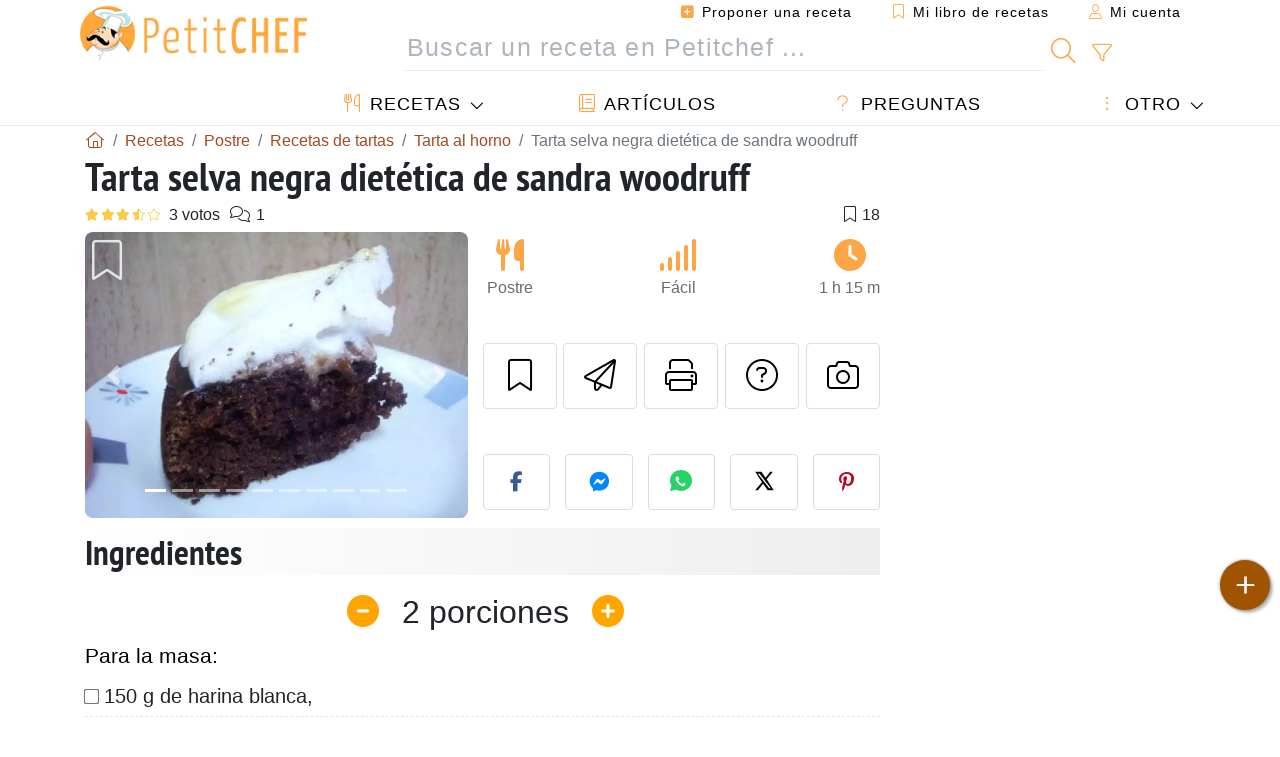

--- FILE ---
content_type: text/html; charset=UTF-8
request_url: https://www.petitchef.es/recetas/postre/tarta-selva-negra-dietetica-de-sandra-woodruff-fid-699088
body_size: 21836
content:

	
		
						        
	                            
            		
		
		
    						    
			
    
	    	
	<!doctype html><html lang="es"><head><meta charset="utf-8">

<link rel="preconnect" href="//googletagmanager.com">
<link rel="dns-prefetch" href="//googletagmanager.com">
<link rel="preconnect" href="//securepubads.g.doubleclick.net">
<link rel="dns-prefetch" href="//securepubads.g.doubleclick.net">
<link rel="preconnect" href="//imasdk.googleapis.com">
<link rel="dns-prefetch" href="//imasdk.googleapis.com">



<meta name="viewport" content="width=device-width, initial-scale=1">


<title>Tarta selva negra dietética receta de sandra woodruff</title>
<meta name="description" content="En un bol bastante grande, unimos las harinas, el azúcar, el cacao y el bicarbonato y combinamos bien con la espátula. En un bol pequeño disolvemos en el...">
<meta property="og:title" content="Tarta selva negra dietética receta de sandra woodruff">
<meta property="og:description" content="En un bol bastante grande, unimos las harinas, el azúcar, el cacao y el bicarbonato y combinamos bien con la espátula. En un bol pequeño disolvemos en el agua la esencia de vainilla, el sirope de chocolate o melaza y el vinagre. Añadimos lo líquido a..."><meta property="og:type" content="website">
<meta property="og:url" content="https://www.petitchef.es/recetas/postre/tarta-selva-negra-dietetica-de-sandra-woodruff-fid-699088">
<meta property="og:image" content="https://www.petitchef.es/imgupl/recipe/tarta-selva-negra-dietetica-de-sandra-woodruff--156481p234043.webp"><meta property="og:locale" content="es_ES">

<meta property="fb:app_id" content="853643267016896">
<meta name="robots" content="index,follow, max-snippet:-1, max-image-preview:large, max-video-preview:-1">
<meta name="language" content="es">

<meta name="original-source" content="https://www.petitchef.es/recetas/postre/tarta-selva-negra-dietetica-de-sandra-woodruff-fid-699088"><meta name="copyright" content="Copyright (c) Petitchef 2004-2026, All Rights Reserved">
<meta name="category" content="recetas">
<meta name="owner" content="MadeInWork">

<link rel="canonical" href="https://www.petitchef.es/recetas/postre/tarta-selva-negra-dietetica-de-sandra-woodruff-fid-699088">

<link rel="alternate" type="application/rss+xml" title="Petitchef: Las últimas recetas and  Latest articles" href="/upload_data/rss/es/global.rss"><link rel="manifest" href="/upload_data/manifest/manifest-es.json">

<meta name="msapplication-tap-highlight" content="no">	

<meta name="application-name" content="Petitchef">


<link rel="shortcut icon" type="image/x-icon" href="/favicon.ico">

<link rel="apple-touch-icon" sizes="180x180" href="/assets/images/shortcut-icon/apple-icon-180x180.png">
	
<meta name="msapplication-TileImage" content="/assets/images/shortcut-icon/ms-icon-144x144.png">
<meta name="msapplication-TileColor" content="#FFA73B">
	
<meta name="theme-color" content="#FFA73B">
	<meta name="dailymotion-domain-verification" content="dm6dildaws2je1pg4">

	<meta name="p:domain_verify" content="e3ba6ea8c626aedabbb3342da78a64bf">



<link rel="preload" as="style" href="https://fonts.googleapis.com/css2?family=PT+Sans+Narrow:wght@400;700&display=swap">
<style type="text/css">@font-face {font-family:PT Sans Narrow;font-style:normal;font-weight:400;src:url(/cf-fonts/s/pt-sans-narrow/5.0.19/latin-ext/400/normal.woff2);unicode-range:U+0100-02AF,U+0304,U+0308,U+0329,U+1E00-1E9F,U+1EF2-1EFF,U+2020,U+20A0-20AB,U+20AD-20CF,U+2113,U+2C60-2C7F,U+A720-A7FF;font-display:swap;}@font-face {font-family:PT Sans Narrow;font-style:normal;font-weight:400;src:url(/cf-fonts/s/pt-sans-narrow/5.0.19/cyrillic/400/normal.woff2);unicode-range:U+0301,U+0400-045F,U+0490-0491,U+04B0-04B1,U+2116;font-display:swap;}@font-face {font-family:PT Sans Narrow;font-style:normal;font-weight:400;src:url(/cf-fonts/s/pt-sans-narrow/5.0.19/latin/400/normal.woff2);unicode-range:U+0000-00FF,U+0131,U+0152-0153,U+02BB-02BC,U+02C6,U+02DA,U+02DC,U+0304,U+0308,U+0329,U+2000-206F,U+2074,U+20AC,U+2122,U+2191,U+2193,U+2212,U+2215,U+FEFF,U+FFFD;font-display:swap;}@font-face {font-family:PT Sans Narrow;font-style:normal;font-weight:400;src:url(/cf-fonts/s/pt-sans-narrow/5.0.19/cyrillic-ext/400/normal.woff2);unicode-range:U+0460-052F,U+1C80-1C88,U+20B4,U+2DE0-2DFF,U+A640-A69F,U+FE2E-FE2F;font-display:swap;}@font-face {font-family:PT Sans Narrow;font-style:normal;font-weight:700;src:url(/cf-fonts/s/pt-sans-narrow/5.0.19/latin/700/normal.woff2);unicode-range:U+0000-00FF,U+0131,U+0152-0153,U+02BB-02BC,U+02C6,U+02DA,U+02DC,U+0304,U+0308,U+0329,U+2000-206F,U+2074,U+20AC,U+2122,U+2191,U+2193,U+2212,U+2215,U+FEFF,U+FFFD;font-display:swap;}@font-face {font-family:PT Sans Narrow;font-style:normal;font-weight:700;src:url(/cf-fonts/s/pt-sans-narrow/5.0.19/latin-ext/700/normal.woff2);unicode-range:U+0100-02AF,U+0304,U+0308,U+0329,U+1E00-1E9F,U+1EF2-1EFF,U+2020,U+20A0-20AB,U+20AD-20CF,U+2113,U+2C60-2C7F,U+A720-A7FF;font-display:swap;}@font-face {font-family:PT Sans Narrow;font-style:normal;font-weight:700;src:url(/cf-fonts/s/pt-sans-narrow/5.0.19/cyrillic/700/normal.woff2);unicode-range:U+0301,U+0400-045F,U+0490-0491,U+04B0-04B1,U+2116;font-display:swap;}@font-face {font-family:PT Sans Narrow;font-style:normal;font-weight:700;src:url(/cf-fonts/s/pt-sans-narrow/5.0.19/cyrillic-ext/700/normal.woff2);unicode-range:U+0460-052F,U+1C80-1C88,U+20B4,U+2DE0-2DFF,U+A640-A69F,U+FE2E-FE2F;font-display:swap;}</style>




<link rel="preload" as="style" href="/assets/dist/css/mobile2/recipe-details.1768574323.css"><link rel="stylesheet" href="/assets/dist/css/mobile2/recipe-details.1768574323.css"><link rel="stylesheet" media="screen and (min-width:902px)" href="/assets/dist/css/mobile2/css-lg-device-sb.1768574323.css">                        <link rel="preload" fetchpriority="high" as="image" href="/imgupl/recipe/tarta-selva-negra-dietetica-de-sandra-woodruff--lg-156481p234043.webp" type="image/jpeg">
        <script type="c3028a14e60fea47f897fdef-text/javascript">function load_ga() {const script = document.createElement('script');script.src = 'https://www.googletagmanager.com/gtag/js?id=G-H3MYJN3HQS';script.async = true;script.type = 'text/javascript';document.body.appendChild(script);window.dataLayer = window.dataLayer || [];function gtag(){ dataLayer.push(arguments); }gtag('js', new Date());gtag('config', 'G-H3MYJN3HQS');}</script>
<script type="application/ld+json">
{ 
	"@context": "https://schema.org", 
	"@graph": [ 
		{ 
			"@type": "Organization", 
			"@id": "https://www.petitchef.es/#organization", 
			"name": "Petitchef", 
			"url": "https://www.petitchef.es/", 
			"logo": { 
				"@type": "ImageObject", 
				"inLanguage": "es", 
				"@id": "https://www.petitchef.es/#/schema/logo/image/", 
				"url": "https://www.petitchef.es/assets/images/logo.png", 
				"contentUrl": "https://www.petitchef.es/assets/images/logo.png", 
				"width": 256, 
				"height": 256, 
				"caption": "Petitchef" 
			}, 
			"image": { 
				"@id": "https://www.petitchef.es/#/schema/logo/image/" 
			}, 
			"brand": "Petitchef", 
			"publishingPrinciples": "https://www.petitchef.es/privacy", 
			"sameAs": [ 
				"https://www.facebook.com/pages/Petitchefes/131494790200601",  
				"https://twitter.com/petitchefes",  
				"https://www.youtube.com/channel/UCwFb9Ta7Fr6MpyP3LU8DsVQ",  
				"https://www.pinterest.fr/petitchefes/",  
				"https://www.instagram.com/petitchef_espana/" 
			], 
			"address": { 
				"@type": "PostalAddress", 
				"streetAddress": "18 chemin Bel Air", 
				"addressLocality": "Bègles", 
				"addressRegion": "FR", 
				"postalCode": "33130", 
				"addressCountry": "FR" 
			} 
		}, 
		{ 
			"@type": "WebSite", 
			"@id": "https://www.petitchef.es/#website", 
			"url": "https://www.petitchef.es/", 
			"name": "Petitchef", 
			"description": "Petitchef te ofrece recetas nuevas cada d\u00eda. Recetas para todos los gustos. Explicadas paso a paso, con fotos y v\u00eddeo. Un men\u00fa propuesto para cada d\u00eda.", 
			"publisher": { 
				"@id": "https://www.petitchef.es/#organization" 
			}, 
			"potentialAction": [ 
				{ 
					"@type": "SearchAction", 
					"target": { 
						"@type": "EntryPoint", 
						"urlTemplate": "https://www.petitchef.es/?obj=feed&action=list&q={q}" 
					}, 
					"query-input": { 
						"@type": "PropertyValueSpecification", 
						"valueRequired": true, 
						"valueName": "q" 
					} 
				} 
			], 
			"inLanguage": "es" 
		}, 
		{ 
			"@type": "WebPage", 
			"url": "https://www.petitchef.es/recetas/postre/tarta-selva-negra-dietetica-de-sandra-woodruff-fid-699088", 
			"name": "Tarta selva negra diet\u00e9tica receta de sandra woodruff", 
			"mainEntity": { 
				"@id": "https://www.petitchef.es/recetas/postre/tarta-selva-negra-dietetica-de-sandra-woodruff-fid-699088#recipe" 
			}, 
			"headline": "Tarta selva negra diet\u00e9tica receta de sandra woodruff", 
			"description": "En un bol bastante grande, unimos las harinas, el az\u00facar, el cacao y el bicarbonato y combinamos bien con la esp\u00e1tula. En un bol peque\u00f1o disolvemos en el agua la esencia de vainilla, el sirope de chocolate o melaza y el vinagre. A\u00f1adimos lo l\u00edquido a lo s - Receta Postre : Tarta selva negra diet\u00e9tica de sandra woodruff por NOENTROBCAP", 
			"publisher": { 
				"@id": "https://www.petitchef.es/#organization" 
			}, 
			"inLanguage": "es", 
			"datePublished": "2010-03-03T17:28:00+01:00", 
			"dateModified": "2024-07-31T00:00:00+02:00", 
			"isPartOf": { 
				"@id": "https://www.petitchef.es/#website" 
			}, 
			"about": { 
				"@id": "https://www.petitchef.es/#organization" 
			}, 
			"primaryImageOfPage": { 
				"@id": "https://www.petitchef.es/#primaryimage" 
			}, 
			"image": { 
				"@id": "https://www.petitchef.es/#primaryimage" 
			}, 
			"breadcrumb": { 
				"@id": "https://www.petitchef.es/recetas/postre/tarta-selva-negra-dietetica-de-sandra-woodruff-fid-699088#breadcrumb" 
			} 
		}, 
		{ 
			"@type": "ImageObject", 
			"inLanguage": "es", 
			"@id": "https://www.petitchef.es/#primaryimage", 
			"url": "https://www.petitchef.es/imgupl/recipe/tarta-selva-negra-dietetica-de-sandra-woodruff--156481p234043.webp", 
			"contentUrl": "https://www.petitchef.es/imgupl/recipe/tarta-selva-negra-dietetica-de-sandra-woodruff--156481p234043.webp", 
			"caption": "tarta selva negra diet\u00e9tica receta de sandra woodruff" 
		},  
		[
			{ 
				"@type": "BreadcrumbList", 
				"@id": "https://www.petitchef.es/recetas/postre/tarta-selva-negra-dietetica-de-sandra-woodruff-fid-699088#breadcrumb", 
				"itemListElement": [
					{ 
						"@type": "ListItem", 
						"position": 1, 
						"name": "Inicio - Petitchef", 
						"item": "https://www.petitchef.es/" 
					}, 
					{ 
						"@type": "ListItem",
						"position": 2,
						"name": "Recetas",
						"item": "https://www.petitchef.es/recetas"
					},
					{ 
						"@type": "ListItem",
						"position": 3,
						"name": "Recetas de tartas",
						"item": "https://www.petitchef.es/recetas/recetas-de-tartas"
					},
					{ 
						"@type": "ListItem",
						"position": 4,
						"name": "Tarta al horno",
						"item": "https://www.petitchef.es/recetas/tarta-al-horno"
					},
					{ 
						"@type": "ListItem",
						"position": 5,
						"name": "Tarta selva negra diet\u00e9tica de sandra woodruff"
					}
				]
			},
			{ 
				"@type": "BreadcrumbList", 
				"itemListElement": [
					{ 
						"@type": "ListItem", 
						"position": 1, 
						"name": "Inicio - Petitchef", 
						"item": "https://www.petitchef.es/" 
					}, 
					{ 
						"@type": "ListItem",
						"position": 2,
						"name": "Recetas",
						"item": "https://www.petitchef.es/recetas"
					},
					{ 
						"@type": "ListItem",
						"position": 3,
						"name": "Recetas de tartas",
						"item": "https://www.petitchef.es/recetas/recetas-de-tartas"
					},
					{ 
						"@type": "ListItem",
						"position": 4,
						"name": "Receta tarta fusioncook",
						"item": "https://www.petitchef.es/recetas/receta-tarta-fusioncook"
					},
					{ 
						"@type": "ListItem",
						"position": 5,
						"name": "Tarta selva negra diet\u00e9tica de sandra woodruff"
					}
				]
			},
			{ 
				"@type": "BreadcrumbList", 
				"itemListElement": [
					{ 
						"@type": "ListItem", 
						"position": 1, 
						"name": "Inicio - Petitchef", 
						"item": "https://www.petitchef.es/" 
					}, 
					{ 
						"@type": "ListItem",
						"position": 2,
						"name": "Recetas",
						"item": "https://www.petitchef.es/recetas"
					},
					{ 
						"@type": "ListItem",
						"position": 3,
						"name": "Recetas para fussioncook",
						"item": "https://www.petitchef.es/recetas/recetas-para-fussioncook"
					},
					{ 
						"@type": "ListItem",
						"position": 4,
						"name": "Al horno con Fussioncook",
						"item": "https://www.petitchef.es/recetas/al-horno_fussioncook"
					},
					{ 
						"@type": "ListItem",
						"position": 5,
						"name": "Tarta selva negra diet\u00e9tica de sandra woodruff"
					}
				]
			},
			{ 
				"@type": "BreadcrumbList", 
				"itemListElement": [
					{ 
						"@type": "ListItem", 
						"position": 1, 
						"name": "Inicio - Petitchef", 
						"item": "https://www.petitchef.es/" 
					}, 
					{ 
						"@type": "ListItem",
						"position": 2,
						"name": "Recetas",
						"item": "https://www.petitchef.es/recetas"
					},
					{ 
						"@type": "ListItem",
						"position": 3,
						"name": "Recetas de tartas",
						"item": "https://www.petitchef.es/recetas/recetas-de-tartas"
					},
					{ 
						"@type": "ListItem",
						"position": 4,
						"name": "Recetas de tarta con vinagre blanco",
						"item": "https://www.petitchef.es/recetas/recetas-de-tarta-con-vinagre-blanco"
					},
					{ 
						"@type": "ListItem",
						"position": 5,
						"name": "Tarta selva negra diet\u00e9tica de sandra woodruff"
					}
				]
			},
			{ 
				"@type": "BreadcrumbList", 
				"itemListElement": [
					{ 
						"@type": "ListItem", 
						"position": 1, 
						"name": "Inicio - Petitchef", 
						"item": "https://www.petitchef.es/" 
					}, 
					{ 
						"@type": "ListItem",
						"position": 2,
						"name": "Recetas",
						"item": "https://www.petitchef.es/recetas"
					},
					{ 
						"@type": "ListItem",
						"position": 3,
						"name": "Recetas al horno",
						"item": "https://www.petitchef.es/recetas/recetas-al-horno"
					},
					{ 
						"@type": "ListItem",
						"position": 4,
						"name": "Recetas al horno con vinagre blanco",
						"item": "https://www.petitchef.es/recetas/recetas-al-horno-con-vinagre-blanco"
					},
					{ 
						"@type": "ListItem",
						"position": 5,
						"name": "Tarta selva negra diet\u00e9tica de sandra woodruff"
					}
				]
			},
			{ 
				"@type": "BreadcrumbList", 
				"itemListElement": [
					{ 
						"@type": "ListItem", 
						"position": 1, 
						"name": "Inicio - Petitchef", 
						"item": "https://www.petitchef.es/" 
					}, 
					{ 
						"@type": "ListItem",
						"position": 2,
						"name": "Recetas",
						"item": "https://www.petitchef.es/recetas"
					},
					{ 
						"@type": "ListItem",
						"position": 3,
						"name": "Recetas con vinagre blanco",
						"item": "https://www.petitchef.es/recetas/recetas-con-vinagre-blanco"
					},
					{ 
						"@type": "ListItem",
						"position": 4,
						"name": "Tarta selva negra diet\u00e9tica de sandra woodruff"
					}
				]
			}
		]
	] 
} 
</script>
<script type="application/ld+json">{
	"@context": "https://schema.org/", 
	"@type": "Recipe", 
	"@id": "https://www.petitchef.es/recetas/postre/tarta-selva-negra-dietetica-de-sandra-woodruff-fid-699088#recipe", 
	"name": "Tarta selva negra diet\u00e9tica de sandra woodruff", 
	"inLanguage": "es", 
	"recipeCategory": "Postre", 
	"recipeCuisine": "Es", 
	"image": "https://www.petitchef.es/imgupl/recipe/tarta-selva-negra-dietetica-de-sandra-woodruff--156481p234043.webp", 
	"author": { 
		"@type": "Person", 
		"name": "NOENTROBCAP", 
		"url": "https://noentrobcap.blogspot.com" 
	}, 
	"datePublished": "2010-03-03T17:28:00+01:00", 
	"dateModified": "2024-07-31T00:00:00+02:00", 
	"description": "Receta Postre tarta selva negra diet\u00e9tica receta de sandra woodruff", 
	"aggregateRating": { 
		"@type": "AggregateRating", 
		"ratingValue": 3.3, 
		"bestRating": 5, 
		"ratingCount": 3, 
		"reviewCount": 1
	}, 
	"prepTime": "PT20M", 
	"cookTime": "PT55M", 
	"totalTime": "PT1H15M", 
	"recipeYield": "2", 
	"recipeIngredient": [ 
		"150 g de harina blanca,", 
		"90 g de copos de avena triturados en el molinillo,", 
		"150 g de az\u00facar, 12 puntos", 
		"30 g de cacao sin az\u00facar semidesgrasado,", 
		"1 cucharadita de postre de bicarbonato de soda,", 
		"40 g de sirope de chocolate", 
		"1 cucharadita de esencia de vainilla", 
		"2 cucharaditas de vinagre blanco", 
		"250 ml de agua,", 
		"1 lata de relleno para pastel de cerezas bajo en az\u00facar.", 
		"Mermelada light de cerezas con algunas cerezas confitadas", 
		"Mezcla de queso fresco de untar light,", 
		"melaza de ca\u00f1a,", 
		"albaricoque seco,", 
		"pasas y pasta semidulce de jud\u00edas rojas (especialidad oriental que se vende en lata)", 
		"3 claras de huevo", 
		"5 cucharadas de az\u00facar"
	], 
	"recipeInstructions": [ 
		{ 
			"@type": "HowToStep", 
			"text": "En un bol bastante grande, unimos las harinas, el az\u00facar, el cacao y el bicarbonato y combinamos bien con la esp\u00e1tula. En un bol peque\u00f1o disolvemos en el agua la esencia de vainilla, el sirope de chocolate o melaza y el vinagre. A\u00f1adimos lo l\u00edquido a lo s\u00f3lido y con la esp\u00e1tula mezclamos bien hasta que no se vea nada de harina seca...aunque sin batir." 
		},  
		{ 
			"@type": "HowToStep", 
			"text": "Engrasamos la cubeta de la FussionCook con ayuda de papel de cocina y vertemos la preparaci\u00f3n. Seleccionamos la temperatura y el tiempo adecuados: en la FC nueva, con opci\u00f3n a variaci\u00f3n de temperatura, lo ideal son 150 grados y 50-55 minutos de horneado. En la antigua, que es la m\u00eda, 45 minutos en Manual , que hornea a 180 grados." 
		},  
		{ 
			"@type": "HowToStep", 
			"text": "Mientras el bizcocho se va haciendo, podemos preparar el relleno. En un bol mezclamos las cerezas confitadas cortaditas con la mermelada light. Una vez hecho el bizcocho a los 5 minutos ya lo podemos sacar con cuidado de la cubeta y untar con el relleno." 
		},  
		{ 
			"@type": "HowToStep", 
			"text": "El m\u00edo ya he dicho que era muy raro...Helo aqu\u00ed: Prepararemos ahora el merengue. En un bol perfectamente limpio y seco batiremos las claras con un poco de sal." 
		},  
		{ 
			"@type": "HowToStep", 
			"text": "Cuando est\u00e9n casi a punto de nieve dura iremos a\u00f1adiendo gradualmente el az\u00facar, cucharada a cucharada, sin dejar de batir. Coronamos la tarta con merengue. Y doramos las puntas con el grill del horno...o con el horno de turbo convecci\u00f3n, como he hecho yo:" 
		},  
		{ 
			"@type": "HowToStep", 
			"text": "El tiempo, unos minutos...m\u00e1ximo cuatro, a unos 180 grados. Se deja reposar la tarta hasta que est\u00e9 casi fr\u00eda y entonces ya se puede cortar. Se conserva perfectamente en el frigor\u00edfico un d\u00eda...Si se conserva m\u00e1s tiempo no ha sido todav\u00eda comprobado...pues es una tarta que vuela" 
		} 
	],  
	"keywords": "horno de turbo conveccion,tarta,recetas de postres de tarta,al-horno,fussioncook,recetas de postres al horno,recetas de postres fusioncook,vinagre-blanco,recetas de postres con vinagre blanco,recetas al horno con vinagre blanco,recetas de tarta con vinagre blanco,tarta al horno,receta tarta fusioncook,postre"
}</script>
				
<script type="c3028a14e60fea47f897fdef-text/javascript">
	function load_akcelo_video_header() {
		var script = document.createElement("script");
		script.src = "https://ads.sportslocalmedia.com/slm.prebid.ptitchefespagne3.js";
		document.head.appendChild(script);
	}
</script>


<style>
    .akcelo-wrapper {
        display: grid;
        place-items: center;
        grid-template-columns: 1fr;
        text-align: center;
        position: relative;
        overflow: hidden;
    }
    .akcelo-wrapper.akcelo-wrapper-label:before {
        content: attr(data-ad-text);
        color: #777777;
        font-size: 11px;
        text-align: center;
        position: absolute;
        width: 100%;
        top: 2px;
    }
    .akcelo-wrapper.akcelo-wrapper-label {
        box-sizing: content-box;
        padding: 20px 0 0;
    }
    .akcelo-placeholder:not(.akcelo-loaded) {
        background-color: #f9f9f9;
        background-clip: content-box;
    }
    .akcelo-placeholder:not(.akcelo-loaded)::after {
        border: 1px solid #696969;
        border-radius: 2px;
        color: #696969;
        content: attr(data-placeholder-text);
        font-size: 11px;
        line-height: 1;
        padding: 3px 4px 1px;
        position: absolute;
        background-color: transparent;
        font-family: Arial,sans-serif;
    }
    .akcelo-video > div:first-child {
        width: 100%;
        position: absolute;
        top: 0;
        bottom: 0;
        left: 0;
        right: 0
    }
    .akcelo-video.akcelo-wrapper-label > div:first-child {
        top: 20px;
    }
    @media (pointer:coarse) {
        .akcelo-wrapper.akcelo-desktop {
            display: none;
        }
    }
    @media (pointer:fine) {
        .akcelo-wrapper.akcelo-mobile {
            display: none;
        }
    }
</style>
</head>    	<body>
	    
        					

	

<header id="header-menu" class="fixed-top">
	
	<nav class="container navbar navbar-expand-lg">
	            
				
		<a class="navbar-brand" href="/">			
							<img loading="lazy" src="/assets/images/mobile2/logo-petitchef.png" width="136" height="36" alt="Petitchef">
					</a>
		
		<button class="navbar-toggler link-dynamic" data-obj="fav" data-action="fav_recipe_list" aria-expanded="false" title="Mi libro de recetas">
			<i class="fal fa-bookmark" aria-hidden="true"></i>
		</button>
		
					<button class="navbar-toggler link-dynamic" type="button" aria-expanded="false" aria-label="Mi cuenta" title="Mi cuenta">
				<i class="fal fa-user" aria-hidden="true"></i>
			</button>
				
		<button class="navbar-toggler nbt-btn-search" type="button" data-toggle="collapse" data-target="#navbar-search" aria-controls="navbar-search" aria-expanded="false" aria-label="Toggle Search">
			<i class="fal fa-magnifying-glass fa-fw" aria-hidden="true"></i>
		</button>
				
		<button class="navbar-toggler collapsed" type="button" data-toggle="collapse" data-target="#navbar-menu" aria-controls="navbar-menu" aria-expanded="false" aria-label="Toggle navigation">				
			<span class="icon-bar top-bar"></span>
			<span class="icon-bar middle-bar"></span>
			<span class="icon-bar bottom-bar"></span>
		</button>
				
				
				
				<div class="wrapper-navbar-nav">
			<div class="">
					<div class="collapse navbar-collapse" id="navbar-member">
		<ul class="navbar-nav ml-auto">
							<li class="site-mode-recipe-switch">
										</li>
														<li class="nav-item dropdown disabled">
					<a class="nav-link link-dynamic" data-obj="myaccount_recipe" data-action="form" href="#" ><i class="fas fa-square-plus" aria-hidden="true"></i> Proponer una receta</a>
				</li>
				
								<li class="nav-item dropdown disabled">
					<a class="nav-link link-dynamic" data-obj="fav" data-action="fav_recipe_list" href="#"><i class="fal fa-bookmark"></i> Mi libro de recetas <span class="count-fav-recipe d-none">0</span></a>
				</li>
						
										<li class="nav-item dropdown disabled">
					<a class="nav-link link-dynamic" href="#"><i class="fal fa-user"></i> Mi cuenta</a>
				</li>
									</ul>
	</div>													<div class="collapse navbar-collapse" id="navbar-search">		
		<form action="/index.php" role="search">
						<input type="hidden" name="obj" value="feed">
			<input type="hidden" name="action" value="list">
			<input type="hidden" name="tracker" value="mobile-navbar">
						
			<div class="input-group input-group-lg nbs-main-btns">
				<input type="text" name="q" value="" class="form-control" placeholder="Buscar un receta en Petitchef ..." aria-label="Buscar un receta en Petitchef ..." aria-describedby="nbs-btn-submit">				
				<div class="input-group-append">
					<button class="btn btn-submit" type="submit" id="nbs-btn-submit" aria-label="Buscar un receta en Petitchef"><i class="fal fa-magnifying-glass fa-fw" aria-hidden="true"></i></button>
				</div>
									<div class="input-group-append">
						<a class="btn btn-advsearch link-dynamic" data-obj="feed" data-action="advanced_search" href="#" title="Búsqueda avanzada"><i class="fal fa-filter fa-fw" aria-hidden="true"></i></a>
					</div>
							</div>
			
						
		</form>
	</div>					
							</div>
								<div class="collapse navbar-collapse" id="navbar-menu">
		<ul class="navbar-nav">
						<li class="nav-item dropdown mega-dropdown-menu">
								<a class="nav-link dropdown-toggle" href="/recetas" id="dropdown-recipes" data-toggle="dropdown" aria-haspopup="true" aria-expanded="false"><i class="fal fa-utensils fa-fw" aria-hidden="true"></i> Recetas</a>				
				<div class="dropdown-menu" aria-labelledby="dropdown-recipes">
					
					<div class="row mx-0">
						<div class="col-12 col-lg border border-left-0 border-top-0 border-bottom-0">
							<ul class="mega-menu-item">
								<li class="ddm-header"><i class="fal fa-fork fa-fw" aria-hidden="true"></i> <a href="/recetas">Recetas</a></li>
								<li><i class="fal fa-plus fa-fw" aria-hidden="true"></i> <a class="link-dynamic" data-obj="myaccount_recipe" data-action="form" href="#">Proponer una receta</a></li>
                                <li><div class="dropdown-divider"></div></li>
                                <li class="i-angle"><a href="/las-ultimas-recetas">Las últimas recetas</a></li>
								<li class="i-angle"><a href="/los-mas-valorados">Los más valorados</a></li>
								<li class="i-angle"><a href="/los-mas-buscados">Los más buscados</a></li>
								<li><div class="dropdown-divider"></div></li>
								<li><i class="fal fa-refrigerator fa-fw" aria-hidden="true"></i> <a href="/recetas-de-frigorifico">Recetas de frigorífico</a></li>
																	<li><i class="fal fa-video fa-fw" aria-hidden="true"></i> <a href="/recetas-de-video">Recetas de vídeo</a></li>
																<li><i class="fal fa-star fa-fw" aria-hidden="true"></i> <a href="/calificar-recetas">Puntúe esta receta</a></li>
								<li><i class="fal fa-face-smile fa-fw" aria-hidden="true"></i> <a href="/mmm-puag">Mmm!... o Puag!</a></li>
								<li><div class="dropdown-divider"></div></li>
							</ul>
						</div>
						<div class="col-12 col-lg border border-left-0 border-top-0 border-bottom-0">							
							<ul class="mega-menu-item">
								<li class="ddm-header"><i class="fal fa-spoon fa-fw" aria-hidden="true"></i> Recetas por tipo</li>
																	<li><i class="fal fa-pretzel fa-fw"></i> <a href="/recetas/aperitivo">Aperitivo</a></li>
																	<li><i class="fal fa-salad fa-fw"></i> <a href="/recetas/entrante">Entrante</a></li>
																	<li><i class="fal fa-turkey fa-fw"></i> <a href="/recetas/plato">Plato</a></li>
																	<li><i class="fal fa-cake-slice fa-fw"></i> <a href="/recetas/postre">Postre</a></li>
																	<li><i class="fal fa-popcorn fa-fw"></i> <a href="/recetas/merienda">Merienda</a></li>
																	<li><i class="fal fa-wine-bottle fa-fw"></i> <a href="/recetas/bebida">Bebida</a></li>
																	<li><i class="fal fa-french-fries fa-fw"></i> <a href="/recetas/acompanamiento">Acompañamiento</a></li>
																	<li><i class="fal fa-plate-utensils fa-fw"></i> <a href="/recetas/otro">Otro</a></li>
																<li><div class="dropdown-divider"></div></li>
								<li><i class="fal fa-sun fa-fw" aria-hidden="true"></i> <a href="/recetas/recetas-de-temporada">Recetas de temporada</a></li>								
							</ul>
						</div>
						<div class="col-12 col-lg border border-left-0 border-top-0 border-bottom-0">
							<ul class="mega-menu-item">
								<li class="ddm-header"><i class="fal fa-plate-utensils fa-fw" aria-hidden="true"></i> Menús</li>
								<li class="i-angle"><a href="/menu-del-dia">Menú del día</a></li>
								<li class="i-angle"><a href="/menus-antiguos">Menús archivados</a></li>
														
							</ul>
							<div class="dropdown-divider"></div>
															<div class="font-weight-bold mb-3"><i class="fal fa-utensils fa-fw" aria-hidden="true"></i> <a href="/silo">Colecciones de recetas</a></div>                                
													</div>						
					</div>
					
									</div>
			</li>
						<li class="nav-item dropdown">
				<a class="nav-link" href="/articulos"><i class="fal fa-book fa-fw" aria-hidden="true"></i> Artículos</a>
			</li>
									<li class="nav-item dropdown">
				<a class="nav-link" href="/qa"><i class="fal fa-question fa-fw" aria-hidden="true"></i> Preguntas</a>
			</li>
									<li class="nav-item dropdown">
								<a class="nav-link dropdown-toggle" href="#" id="dropdown-others" data-toggle="dropdown" aria-haspopup="true" aria-expanded="false"><i class="fal fa-ellipsis-vertical fa-fw" aria-hidden="true"></i> Otro</a>
				<div class="dropdown-menu" aria-labelledby="dropdown-others">
																					<a class="dropdown-item" href="/poll/en-enero-que-priorizas-mas-al-cocinar-en-casa-pid-956"><i class="fal fa-chart-area fa-fw" aria-hidden="true"></i> Pregunta del momento</a>									
					                    															 
										<a class="dropdown-item" href="/nutrition-calc"><i class="fal fa-calculator fa-fw" aria-hidden="true"></i> Calculadora nutricional</a>
					<a class="dropdown-item" href="/convertidor-de-unidades-de-coccion"><i class="fal fa-scale-balanced fa-fw" aria-hidden="true"></i> Convertidor de unidades de cocción</a>					
					<a class="dropdown-item" href="/contact"><i class="fal fa-envelope fa-fw" aria-hidden="true"></i> Contáctenos</a>
				</div>
			</li>
		</ul>		
	</div>					</div>
		
			</nav>
		</header>		        
				<nav id="nav-secondary" role="navigation" aria-label="Receta navigation" class="container d-none"><div class="ns-body"><button type="button" class="nsb-item scroll-link" data-ref="ref-ingred"><span>Ingredientes</span></button><button type="button" class="nsb-item scroll-link" data-ref="ref-steps"><span>Preparación</span></button><button type="button" class="nsb-item scroll-link" data-id="vote-comments"><span>Comentarios (1)</span></button><button type="button" class="nsb-item open-modal" data-action="question"><span>Preguntas <i class="fal fa-plus fa-fw ml-1" aria-hidden="true"></i></span></button><button type="button" class="nsb-item scroll-link" data-ref="ref-cooked"><span>Fotos de miembros</span></button></div></nav>			
		
		<div id="page" class="container">
										<nav class="breadcrumb-scroll" aria-label="breadcrumb"><ol itemscope itemtype="https://schema.org/BreadcrumbList" class="breadcrumb flex-row"><li itemprop="itemListElement" itemscope itemtype="https://schema.org/ListItem" class="breadcrumb-item"><a itemprop="item" itemtype="https://schema.org/Thing" href="https://www.petitchef.es/" title="Inicio - Petitchef"><span itemprop="name" class="fal fa-house fa-fw" aria-hidden="true"><i hidden>Inicio - Petitchef</i></span></a><meta itemprop="position" content="1"></li><li itemprop="itemListElement" itemscope itemtype="https://schema.org/ListItem" class="breadcrumb-item"><a itemprop="item" itemtype="https://schema.org/Thing" href="https://www.petitchef.es/recetas"><span itemprop="name">Recetas</span></a><meta itemprop="position" content="2"></li><li itemprop="itemListElement" itemscope itemtype="https://schema.org/ListItem" class="breadcrumb-item"><a itemprop="item" itemtype="https://schema.org/Thing" href="https://www.petitchef.es/recetas/postre"><span itemprop="name">Postre</span></a><meta itemprop="position" content="3"></li><li itemprop="itemListElement" itemscope itemtype="https://schema.org/ListItem" class="breadcrumb-item"><a itemprop="item" itemtype="https://schema.org/Thing" href="https://www.petitchef.es/recetas/recetas-de-tartas"><span itemprop="name">Recetas de tartas</span></a><meta itemprop="position" content="4"></li><li itemprop="itemListElement" itemscope itemtype="https://schema.org/ListItem" class="breadcrumb-item"><a itemprop="item" itemtype="https://schema.org/Thing" href="https://www.petitchef.es/recetas/tarta-al-horno"><span itemprop="name">Tarta al horno</span></a><meta itemprop="position" content="5"></li><li class="breadcrumb-item active" aria-current="page"><span>Tarta selva negra dietética de sandra woodruff</span></li></ol></nav>			            
                                                            
							<main id="page-main">
					
								
									
						
			
		
			<article>
    <header>
                    <h1 class="title animated fadeInDown">Tarta selva negra dietética de sandra woodruff</h1>

            			
		<div class="details-top-stats">
					<span class="scroll-link" data-id="vote-comments" data-offset="60" data-content="3 votos" aria-hidden="true" title="3.3/5, 3 votos">
				<i class="note-fa n35"></i>
			</span>
										<span class="scroll-link" data-id="vote-comments" data-offset="60" data-content="1" aria-hidden="true" title="1 comentario">
					<i class="fal fa-comments fa-fw"></i>
				</span>
										<span class="ml-auto" data-content="18" aria-hidden="true" title="18 favoritos"><i class="fal fa-bookmark fa-fw" aria-hidden="true"></i></span>
				
			</div>
	            
                    
            <div class="row rd-head">
                <div class="col-sm-6">
                    <i data-id="699088" class="btn-fav" aria-hidden="true" title="Añadir a mi libro de recetas"></i>									
                                        
                                                                        <div id="rd-carousel" class="carousel slide" data-ride="false"><ol class="carousel-indicators"><li data-target="#rd-carousel" data-slide-to="0" class="active"></li><li data-target="#rd-carousel" data-slide-to="1"></li><li data-target="#rd-carousel" data-slide-to="2"></li><li data-target="#rd-carousel" data-slide-to="3"></li><li data-target="#rd-carousel" data-slide-to="4"></li><li data-target="#rd-carousel" data-slide-to="5"></li><li data-target="#rd-carousel" data-slide-to="6"></li><li data-target="#rd-carousel" data-slide-to="7"></li><li data-target="#rd-carousel" data-slide-to="8"></li><li data-target="#rd-carousel" data-slide-to="9"></li></ol><div class="carousel-inner"><div class="carousel-item active"><img class="w-100 h-auto" fetchpriority="high" src="/imgupl/recipe/tarta-selva-negra-dietetica-de-sandra-woodruff--lg-156481p234043.webp" srcset="/imgupl/recipe/tarta-selva-negra-dietetica-de-sandra-woodruff--md-156481p234043.webp 600w, /imgupl/recipe/tarta-selva-negra-dietetica-de-sandra-woodruff--lg-156481p234043.webp 1200w" sizes="(max-width: 576px) calc(100vw - 30px), 540px" width="1200" height="900" alt="TARTA SELVA NEGRA DIETÉTICA DE SANDRA WOODRUFF"></div><div class="carousel-item"><img class="w-100 h-auto" decoding="async" loading="lazy" src="/imgupl/recipe/tarta-selva-negra-dietetica-de-sandra-woodruff--lg-156481p234044.webp" srcset="/imgupl/recipe/tarta-selva-negra-dietetica-de-sandra-woodruff--md-156481p234044.webp 600w, /imgupl/recipe/tarta-selva-negra-dietetica-de-sandra-woodruff--lg-156481p234044.webp 1200w" sizes="(max-width: 576px) calc(100vw - 30px), 540px" width="1200" height="900" alt="TARTA SELVA NEGRA DIETÉTICA DE SANDRA WOODRUFF - foto 2"></div><div class="carousel-item"><img class="w-100 h-auto" decoding="async" loading="lazy" src="/imgupl/recipe/tarta-selva-negra-dietetica-de-sandra-woodruff--lg-156481p234045.webp" srcset="/imgupl/recipe/tarta-selva-negra-dietetica-de-sandra-woodruff--md-156481p234045.webp 600w, /imgupl/recipe/tarta-selva-negra-dietetica-de-sandra-woodruff--lg-156481p234045.webp 1200w" sizes="(max-width: 576px) calc(100vw - 30px), 540px" width="1200" height="900" alt="TARTA SELVA NEGRA DIETÉTICA DE SANDRA WOODRUFF - foto 3"></div><div class="carousel-item"><img class="w-100 h-auto" decoding="async" loading="lazy" src="/imgupl/recipe/tarta-selva-negra-dietetica-de-sandra-woodruff--lg-156481p234046.webp" srcset="/imgupl/recipe/tarta-selva-negra-dietetica-de-sandra-woodruff--md-156481p234046.webp 600w, /imgupl/recipe/tarta-selva-negra-dietetica-de-sandra-woodruff--lg-156481p234046.webp 1200w" sizes="(max-width: 576px) calc(100vw - 30px), 540px" width="1200" height="900" alt="TARTA SELVA NEGRA DIETÉTICA DE SANDRA WOODRUFF - foto 4"></div><div class="carousel-item"><img class="w-100 h-auto" decoding="async" loading="lazy" src="/imgupl/recipe/tarta-selva-negra-dietetica-de-sandra-woodruff--lg-156481p234047.webp" srcset="/imgupl/recipe/tarta-selva-negra-dietetica-de-sandra-woodruff--md-156481p234047.webp 600w, /imgupl/recipe/tarta-selva-negra-dietetica-de-sandra-woodruff--lg-156481p234047.webp 1200w" sizes="(max-width: 576px) calc(100vw - 30px), 540px" width="1200" height="900" alt="TARTA SELVA NEGRA DIETÉTICA DE SANDRA WOODRUFF - foto 5"></div><div class="carousel-item"><img class="w-100 h-auto" decoding="async" loading="lazy" src="/imgupl/recipe/tarta-selva-negra-dietetica-de-sandra-woodruff--lg-156481p234048.webp" srcset="/imgupl/recipe/tarta-selva-negra-dietetica-de-sandra-woodruff--md-156481p234048.webp 600w, /imgupl/recipe/tarta-selva-negra-dietetica-de-sandra-woodruff--lg-156481p234048.webp 1200w" sizes="(max-width: 576px) calc(100vw - 30px), 540px" width="1200" height="900" alt="TARTA SELVA NEGRA DIETÉTICA DE SANDRA WOODRUFF - foto 6"></div><div class="carousel-item"><img class="w-100 h-auto" decoding="async" loading="lazy" src="/imgupl/recipe/tarta-selva-negra-dietetica-de-sandra-woodruff--lg-156481p234049.webp" srcset="/imgupl/recipe/tarta-selva-negra-dietetica-de-sandra-woodruff--md-156481p234049.webp 600w, /imgupl/recipe/tarta-selva-negra-dietetica-de-sandra-woodruff--lg-156481p234049.webp 1200w" sizes="(max-width: 576px) calc(100vw - 30px), 540px" width="1200" height="900" alt="TARTA SELVA NEGRA DIETÉTICA DE SANDRA WOODRUFF - foto 7"></div><div class="carousel-item"><img class="w-100 h-auto" decoding="async" loading="lazy" src="/imgupl/recipe/tarta-selva-negra-dietetica-de-sandra-woodruff--lg-156481p234050.webp" srcset="/imgupl/recipe/tarta-selva-negra-dietetica-de-sandra-woodruff--md-156481p234050.webp 600w, /imgupl/recipe/tarta-selva-negra-dietetica-de-sandra-woodruff--lg-156481p234050.webp 1200w" sizes="(max-width: 576px) calc(100vw - 30px), 540px" width="1200" height="900" alt="TARTA SELVA NEGRA DIETÉTICA DE SANDRA WOODRUFF - foto 8"></div><div class="carousel-item"><img class="w-100 h-auto" decoding="async" loading="lazy" src="/imgupl/recipe/tarta-selva-negra-dietetica-de-sandra-woodruff--lg-156481p234051.webp" srcset="/imgupl/recipe/tarta-selva-negra-dietetica-de-sandra-woodruff--md-156481p234051.webp 600w, /imgupl/recipe/tarta-selva-negra-dietetica-de-sandra-woodruff--lg-156481p234051.webp 1200w" sizes="(max-width: 576px) calc(100vw - 30px), 540px" width="1200" height="900" alt="TARTA SELVA NEGRA DIETÉTICA DE SANDRA WOODRUFF - foto 9"></div><div class="carousel-item"><img class="w-100 h-auto" decoding="async" loading="lazy" src="/imgupl/recipe/tarta-selva-negra-dietetica-de-sandra-woodruff--lg-156481p234052.webp" srcset="/imgupl/recipe/tarta-selva-negra-dietetica-de-sandra-woodruff--md-156481p234052.webp 600w, /imgupl/recipe/tarta-selva-negra-dietetica-de-sandra-woodruff--lg-156481p234052.webp 1200w" sizes="(max-width: 576px) calc(100vw - 30px), 540px" width="1200" height="900" alt="TARTA SELVA NEGRA DIETÉTICA DE SANDRA WOODRUFF - foto 10"></div></div><a class="carousel-control-prev" href="#rd-carousel" role="button" data-slide="prev"><span class="carousel-control-prev-icon" aria-hidden="true"></span><span class="sr-only">Anterior</span></a><a class="carousel-control-next" href="#rd-carousel" role="button" data-slide="next"><span class="carousel-control-next-icon" aria-hidden="true"></span><span class="sr-only">Siguiente</span></a></div>                                                            </div>

                <div class="col-sm-6 rdh-data pl-0">				
                    	
                        <div class="rd-bar-ico"><div class="rdbi-item" title="Tipo de receta: Postre"><div class="rdbii-icon"><i class="fas fa-utensils" aria-hidden="true"></i></div><div class="rdbii-val">Postre</div></div><div class="rdbi-item" title="Dificultad: Fácil"><div class="rdbii-icon"><i class="fas fa-signal" aria-hidden="true"></i></div><div class="rdbii-val">Fácil</div></div><div class="rdbi-item" title="Total time: 1 h 15 m"><div class="rdbii-icon"><i class="fas fa-clock" aria-hidden="true"></i></div><div class="rdbii-val">1 h 15 m</div></div></div>                    
                    
                    
                    <div class="rd-useful-box">					
                        <button type="button" class="btn btn-outline btn-fav" data-toggle="tooltip" data-placement="bottom" title="Añadir a mi libro de recetas" aria-label="Añadir a mi libro de recetas"></button>				
                        <button type="button" class="btn btn-outline open-modal" data-action="send2friend" data-toggle="tooltip" data-placement="bottom" title="Enviar esta receta a un amigo"><i class="fal fa-paper-plane fa-fw" aria-hidden="true"></i><span class="sr-only">Enviar esta receta a un amigo</span></button>
                                                    <button type="button" class="btn btn-outline btn-print" data-toggle="tooltip" data-placement="bottom" title="Imprimir esta página"><i class="fal fa-print fa-fw" aria-hidden="true"></i><span class="sr-only">Imprimir esta página</span></button>
                                                                                                <button type="button" class="btn btn-outline open-modal" data-action="question" data-toggle="tooltip" data-placement="bottom" title="Preguntar al autor"><i class="fal fa-circle-question fa-fw" aria-hidden="true"></i><span class="sr-only">Preguntar al autor</span></button>                                                    <button type="button" class="btn btn-outline scroll-link" data-id="rd-cooked"><i class="fal fa-camera fa-fw" aria-hidden="true"></i> <span class="sr-only">Publicar la foto de esta receta</span></button>
                                            </div>

                                            <div class="social-share-custom ssc-color ssc-h mt-3 mb-2"><button type="button" class="ssc-btn sscb-facebook" aria-label="Share on Facebook"><i class="fab fa-facebook-f fa-fw" aria-hidden="true"></i></button><button type="button" class="ssc-btn sscb-fbmessenger" aria-label="Share on Messenger"><i class="fab fa-facebook-messenger fa-fw" aria-hidden="true"></i></button><button type="button" class="ssc-btn sscb-whatsapp" data-message="" aria-label="Share on WhatsApp"><svg width="22" height="22" viewBox="0 0 24 24"><path fill="#25D366" d="M12 0C5.373 0 0 4.98 0 11.125c0 2.05.574 4.05 1.66 5.79L.057 23.12l6.47-1.64a12.08 12.08 0 0 0 5.473 1.346C18.627 22.826 24 17.847 24 11.7 24 4.98 18.627 0 12 0Z"/><path fill="white" d="M17.358 14.895c-.293-.15-1.73-.852-2-1.01-.27-.154-.466-.23-.66.08-.193.308-.758 1.008-.93 1.22-.17.216-.34.232-.633.08-.293-.152-1.24-.457-2.35-1.46a8.81 8.81 0 0 1-1.65-2.04c-.173-.308-.017-.474.13-.623.13-.128.293-.33.44-.493.147-.162.196-.27.293-.458.1-.186.05-.347-.02-.493-.07-.146-.66-1.583-.9-2.16-.24-.577-.48-.5-.66-.51-.17-.006-.366-.01-.56-.01a1.1 1.1 0 0 0-.8.367c-.26.276-.99.972-.99 2.37s1.015 2.75 1.16 2.947c.143.196 2 3.058 4.8 4.31 1.8.783 2.1.85 2.85.72.46-.078 1.41-.576 1.61-1.133.2-.556.2-1.03.143-1.13-.06-.102-.23-.152-.483-.272Z"/></svg></button><button type="button" class="ssc-btn sscb-twitter" aria-label="Share on Twitter"><svg width="22" height="22" viewBox="0 0 24 24" fill="black" xmlns="http://www.w3.org/2000/svg"><path d="M18.74 2H21.68L14.92 10.03L22.5 21.97H15.89L11.04 14.97L5.41 21.97H2.47L9.73 13.3L2.5 2H9.27L13.64 8.42L18.74 2ZM17.62 19.88H19.39L7.1 3.97H5.19L17.62 19.88Z"/></svg></button><button type="button" class="ssc-btn sscb-pinterest" data-pin-do="buttonPin" data-pin-custom="true" aria-label="Share on Pinterest"><i class="fab fa-pinterest-p fa-fw" aria-hidden="true"></i></button></div>                    
                                    </div>
            </div>			
        
            </header>

		 
    <button id="btn-ingredients-modal" type="button" data-action="ingredients" class="btn btn-main btn-sm open-modal" aria-label="Ingredientes" title="Ingredientes">
        <i class="fal fa-clipboard fa-fw"></i>
    </button>
       
			            
            
				<section id="rd-ingredients"><h2 id="ref-ingred" class="title">Ingredientes</h2>	<div class="servings-form-wrapper" title="Número de partes">
		<span class="servings-form" data-servings="2" aria-label="Número de partes">
			<span class="sf-btn sf-btn-minus" data-sense="minus"><i class="fas fa-minus-circle fa-fw" aria-hidden="true"></i></span>
			<span class="sf-val" data-last="2" data-trans-servings="porciones">2</span>
			<span class="sf-btn sf-btn-plus" data-sense="plus"><i class="fas fa-circle-plus fa-fw" aria-hidden="true"></i></span>
		</span>
	</div>
											
						<h3 class="i-title">Para la masa:</h3>
																			<ul class="ingredients-ul">
																									<li class="il" id="il-0">
						<input type="checkbox" id="ilg-0"><label for="ilg-0">150 g de harina blanca,</label>
					</li>
											
																														<li class="il" id="il-1">
						<input type="checkbox" id="ilg-1"><label for="ilg-1">90 g de copos de avena triturados en el molinillo,</label>
					</li>
											
																														<li class="il" id="il-2">
						<input type="checkbox" id="ilg-2"><label for="ilg-2">150 g de <a href="/recetas/recetas-con-azucar">azúcar</a>, 12 puntos</label>
					</li>
											
																														<li class="il" id="il-3">
						<input type="checkbox" id="ilg-3"><label for="ilg-3">30 g de cacao sin azúcar semidesgrasado,</label>
					</li>
											
																														<li class="il" id="il-4">
						<input type="checkbox" id="ilg-4"><label for="ilg-4">1 cucharadita de postre de bicarbonato de soda,</label>
					</li>
											
																														<li class="il" id="il-5">
						<input type="checkbox" id="ilg-5"><label for="ilg-5">40 g de sirope de <a href="/recetas/recetas-con-chocolate">chocolate</a></label>
					</li>
											
																														<li class="il" id="il-6">
						<input type="checkbox" id="ilg-6"><label for="ilg-6">1 cucharadita de esencia de <a href="/recetas/recetas-con-vainilla">vainilla</a></label>
					</li>
											
																														<li class="il" id="il-7">
						<input type="checkbox" id="ilg-7"><label for="ilg-7">2 cucharaditas de vinagre blanco</label>
					</li>
											
																														<li class="il" id="il-8">
						<input type="checkbox" id="ilg-8"><label for="ilg-8">250 ml de agua,</label>
					</li>
											
																						
									
							</ul>
						<h3 class="i-title">Para el relleno:</h3>
																			<ul class="ingredients-ul">
																									<li class="il" id="il-9">
						<input type="checkbox" id="ilg-9"><label for="ilg-9">1 lata de relleno para pastel de cerezas bajo en azúcar.</label>
					</li>
											
																														<li class="il" id="il-10">
						<input type="checkbox" id="ilg-10"><label for="ilg-10">Mermelada light de <a href="/ingrediente/cerezas">cerezas</a> con algunas cerezas confitadas</label>
					</li>
											
																														<li class="il" id="il-11">
						<input type="checkbox" id="ilg-11"><label for="ilg-11">Mezcla de queso fresco de untar light,</label>
					</li>
											
																														<li class="il" id="il-12">
						<input type="checkbox" id="ilg-12"><label for="ilg-12">melaza de caña,</label>
					</li>
											
																														<li class="il" id="il-13">
						<input type="checkbox" id="ilg-13"><label for="ilg-13"><a href="/ingrediente/albaricoque">albaricoque</a> seco,</label>
					</li>
											
																														<li class="il" id="il-14">
						<input type="checkbox" id="ilg-14"><label for="ilg-14">pasas y pasta semidulce de judías rojas (especialidad oriental que se vende en lata)</label>
					</li>
											
																						
									
							</ul>
						<h3 class="i-title">Para la cobertura de merengue:</h3>
																			<ul class="ingredients-ul">
																									<li class="il" id="il-15">
						<input type="checkbox" id="ilg-15"><label for="ilg-15">3 claras de huevo</label>
					</li>
											
																														<li class="il" id="il-16">
						<input type="checkbox" id="ilg-16"><label for="ilg-16">5 cucharadas de azúcar</label>
					</li>
											
						</ul>
	
</section>				
											     			<div id="div-gpt-ad-PC_mobile_Incontent-0" style="min-width:336px;min-height:300px; display: flex; align-items: center; justify-content: center; text-align:center; "></div>
			    				
				
								
														<aside aria-label="Newsletter"><fieldset class="form-nl fnl-bg fnl-lg my-5"><div class="fnl-title">Recibir el menú del día</div><div class="fnl-text">Para recibir el <b>menú del día</b> de Petitchef y sus noticias deliciosas, introduzca su dirección email.</div><input type="hidden" name="nl_source" value="site_recipedetails"><div class="fnl-step1 fnl-content"><div class="fnls1-group"><input class="form-control nl-email" type="text" name="email" title="Email" placeholder="Email:" aria-label="Menú diario" aria-describedby="fnl-btn-965"><button class="btn btn-main btn-subscribe" type="submit" id="fnl-btn-965" title="Suscribir">Suscribir</button></div></div></fieldset></aside>																									<aside id="rd-ralated-recipevideo"><h2 class="title">También te puede gustar</h2><style>
    .akcelo-adunit-15322 {
        width:100%;
        height:360px;
    }
    @media (pointer:coarse) {
        .akcelo-adunit-15322 {
            width:100%;
            height:180px;
        }
    }
</style>
<div class="akcelo-wrapper akcelo-video akcelo-adunit-15322">
    <div id="Ptitchefespagne_PlayRVideo" data-video-id="fid#1574932"></div>
</div>
<script type="c3028a14e60fea47f897fdef-application/javascript">
    var slmadshb = slmadshb || {};
    slmadshb.que = slmadshb.que || [];
    slmadshb.que.push(function() {
        slmadshb.display("Ptitchefespagne_PlayRVideo");
    });
</script>
<br><br><aside>							
							
			
				<section id="rd-steps"><h2 id="ref-steps" class="title">Preparación</h2><div class="rd-times"><div class="rdt-item"><i>Preparación</i>20 min</div><div class="rdt-item"><i>Cocción</i>55 min</div></div><ul class="rd-steps"><li>En un bol bastante grande, unimos las harinas, el azúcar, el cacao y el bicarbonato y combinamos bien con la espátula. En un bol pequeño disolvemos en el agua la esencia de vainilla, el sirope de chocolate o melaza y el vinagre. Añadimos lo líquido a lo sólido y con la espátula mezclamos bien hasta que no se vea nada de harina seca...aunque sin batir.</li><li>Engrasamos la cubeta de la FussionCook con ayuda de papel de cocina y vertemos la preparación. Seleccionamos la temperatura y el tiempo adecuados: en la FC nueva, con opción a variación de temperatura, lo ideal son 150 grados y 50-55 minutos de horneado. En la antigua, que es la mía, 45 minutos en Manual , que hornea a 180 grados.</li><li>Mientras el bizcocho se va haciendo, podemos preparar el relleno. En un bol mezclamos las cerezas confitadas cortaditas con la mermelada light. Una vez hecho el bizcocho a los 5 minutos ya lo podemos sacar con cuidado de la cubeta y untar con el relleno.</li><li>El mío ya he dicho que era muy raro...Helo aquí: Prepararemos ahora el merengue. En un bol perfectamente limpio y seco batiremos las claras con un poco de sal. 			<div id="div-gpt-ad-PC_mobile_336x280_1-0" style="min-width:336px;min-height:300px; display: flex; align-items: center; justify-content: center; text-align:center; "></div></li><li>Cuando estén casi a punto de nieve dura iremos añadiendo gradualmente el azúcar, cucharada a cucharada, sin dejar de batir. Coronamos la tarta con merengue. Y doramos las puntas con el grill del horno...o con el horno de turbo convección, como he hecho yo:</li><li>El tiempo, unos minutos...máximo cuatro, a unos 180 grados. Se deja reposar la tarta hasta que esté casi fría y entonces ya se puede cortar. Se conserva perfectamente en el frigorífico un día...Si se conserva más tiempo no ha sido todavía comprobado...pues es una tarta que vuela</li></ul></section><section id="vote-comments-just-from" class="vote-comments" data-table-name="feed_data" data-table-id="699088" data-table-member-id="5901" data-table-member-username="NOENTROBCAP" data-table-member-photo="" data-comment-photo-enabled="1" aria-label="Valoración / Comentarios"><h2 class="title" data-count=" (1)">Puntúe esta receta</h2><div class="vc-form" data-table="feed_data" data-id="699088" data-rate-hint1="Regular" data-rate-hint2="Medio" data-rate-hint3="Bueno" data-rate-hint4="Muy bueno" data-rate-hint5="Excelente">
	    <div class="vcf-stars vcf-radios">
		            
            <div class="vcfs-trigger vcfr-trigger">
                                    <label data-note="5" class="star mr-3 d-block"><input type="radio" value="5" data-note="5" class="star"> <i class="fas fa-star star" data-note="5"></i><i class="fas fa-star star" data-note="5"></i><i class="fas fa-star star" data-note="5"></i><i class="fas fa-star star" data-note="5"></i><i class="fas fa-star star" data-note="5"></i> Excelente</label>                    
                                    <label data-note="4" class="star mr-3 d-block"><input type="radio" value="4" data-note="4" class="star"> <i class="fas fa-star star" data-note="4"></i><i class="fas fa-star star" data-note="4"></i><i class="fas fa-star star" data-note="4"></i><i class="fas fa-star star" data-note="4"></i><i class="fal fa-star star" data-note="4"></i> Muy bueno</label>                    
                                    <label data-note="3" class="star mr-3 d-block"><input type="radio" value="3" data-note="3" class="star"> <i class="fas fa-star star" data-note="3"></i><i class="fas fa-star star" data-note="3"></i><i class="fas fa-star star" data-note="3"></i><i class="fal fa-star star" data-note="3"></i><i class="fal fa-star star" data-note="3"></i> Bueno</label>                    
                                    <label data-note="2" class="star mr-3 d-block"><input type="radio" value="2" data-note="2" class="star"> <i class="fas fa-star star" data-note="2"></i><i class="fas fa-star star" data-note="2"></i><i class="fal fa-star star" data-note="2"></i><i class="fal fa-star star" data-note="2"></i><i class="fal fa-star star" data-note="2"></i> Medio</label>                    
                                    <label data-note="1" class="star mr-3 d-block"><input type="radio" value="1" data-note="1" class="star"> <i class="fas fa-star star" data-note="1"></i><i class="fal fa-star star" data-note="1"></i><i class="fal fa-star star" data-note="1"></i><i class="fal fa-star star" data-note="1"></i><i class="fal fa-star star" data-note="1"></i> Regular</label>                    
                            </div>
            <input class="vcfs-input" type="hidden" data-filled="fas fa-star" data-empty="fal fa-star">
        	</div>
	</div>
</section> 			<div id="div-gpt-ad-PC_mobile_336x280_2-0" style="min-width:336px;min-height:300px; display: flex; align-items: center; justify-content: center; text-align:center; "></div>				
                            		
        
            
        		
		        
		<section id="rd-owner" class="text-right mb-3">
            <a class="rd-owner" href="/members/noentrobcap-mid-5901/recipes"><span class="rdo-icon">N</span><span class="rdo-user" data-text="más recetas">NOENTROBCAP</span></a>        </section>
        
                
				        
        		
									
				<section id="rd-qa"><h2 id="ref-qa" class="title">Preguntas</h2><div id="rd-qa-list"><button type="button" class="btn btn-main btn-block open-modal mb-3" data-action="question"><i class="fal fa-plus fa-fw"></i> Preguntar al autor</button></div></section>				
				<section id="rd-cooked-photos"><h2 id="ref-cooked" class="title">Fotos de miembros</h2><div id="rd-cooked" data-id="699088" data-redirect="DctBDsIwDAXRu5S1G8oCteE0VvxDI6CubEOuT3ajJ43nZbnlaY84PafUe59PRIuyo87wZCgI9nSqhyEFWzA53j+mA09jkoYYQxkFcj5kWFcV+9ZKtQndt+26rhcTKqovCFW1z/T4Aw==" class="mb-4">            <div id="rd-cooked-form" data-offset="123"><a class="btn btn-main btn-block link-dynamic" data-source="RECIPE_COOKED" data-redirect="DctBDsIwDAXRu5S1G8oCteE0VvxDI6CubEOuT3ajJ43nZbnlaY84PafUe59PRIuyo87wZCgI9nSqhyEFWzA53j+mA09jkoYYQxkFcj5kWFcV+9ZKtQndt+26rhcTKqovCFW1z/T4Aw==" href="#"><i class="fal fa-camera fa-fw fa-2x d-block mb-2 mx-auto" aria-hidden="true"></i>Publicar la foto de esta receta</a></div><div id="rd-cooked-list"></div></div></section>				
				
					
		
        		
		
                
        	
		
					 			<div id="div-gpt-ad-PC_mobile_336x280_3-0" style="min-width:336px;min-height:300px; display: flex; align-items: center; justify-content: center; text-align:center; "></div>
		
											<section id="vote-comments" class="vote-comments" data-table-name="feed_data" data-table-id="699088" data-table-member-id="5901" data-table-member-username="NOENTROBCAP" data-table-member-photo="" data-comment-photo-enabled="1" aria-label="Valoración / Comentarios"><h2 id="vc-title" class="vc-title title" data-count=" (1)">Comentarios</h2><div class="vc-form" data-table="feed_data" data-id="699088" data-rate-hint1="Regular" data-rate-hint2="Medio" data-rate-hint3="Bueno" data-rate-hint4="Muy bueno" data-rate-hint5="Excelente">
	        <div class="vcf-title">Puntúe esta receta:</div>
        <div class="vcf-stars vcf-radios">
		            
            <div class="vcfs-trigger vcfr-trigger">
                                    <label data-note="5" class="star mr-3 d-block"><input type="radio" value="5" data-note="5" class="star"> <i class="fas fa-star star" data-note="5"></i><i class="fas fa-star star" data-note="5"></i><i class="fas fa-star star" data-note="5"></i><i class="fas fa-star star" data-note="5"></i><i class="fas fa-star star" data-note="5"></i> Excelente</label>                    
                                    <label data-note="4" class="star mr-3 d-block"><input type="radio" value="4" data-note="4" class="star"> <i class="fas fa-star star" data-note="4"></i><i class="fas fa-star star" data-note="4"></i><i class="fas fa-star star" data-note="4"></i><i class="fas fa-star star" data-note="4"></i><i class="fal fa-star star" data-note="4"></i> Muy bueno</label>                    
                                    <label data-note="3" class="star mr-3 d-block"><input type="radio" value="3" data-note="3" class="star"> <i class="fas fa-star star" data-note="3"></i><i class="fas fa-star star" data-note="3"></i><i class="fas fa-star star" data-note="3"></i><i class="fal fa-star star" data-note="3"></i><i class="fal fa-star star" data-note="3"></i> Bueno</label>                    
                                    <label data-note="2" class="star mr-3 d-block"><input type="radio" value="2" data-note="2" class="star"> <i class="fas fa-star star" data-note="2"></i><i class="fas fa-star star" data-note="2"></i><i class="fal fa-star star" data-note="2"></i><i class="fal fa-star star" data-note="2"></i><i class="fal fa-star star" data-note="2"></i> Medio</label>                    
                                    <label data-note="1" class="star mr-3 d-block"><input type="radio" value="1" data-note="1" class="star"> <i class="fas fa-star star" data-note="1"></i><i class="fal fa-star star" data-note="1"></i><i class="fal fa-star star" data-note="1"></i><i class="fal fa-star star" data-note="1"></i><i class="fal fa-star star" data-note="1"></i> Regular</label>                    
                            </div>
            <input class="vcfs-input" type="hidden" data-filled="fas fa-star" data-empty="fal fa-star">
        	</div>
	</div>
<div class="d-flex justify-content-between fsize-xs my-3"><span><i class="fal fa-star fa-fw"></i> 3.33/5, 3 votos</span><span><i class="fal fa-comments fa-fw"></i> 1 comentario</span></div><div id="vc-list" class="my-3" data-total="1" data-count="1" data-nb_rows_per_page="10" data-page="1" data-nb_pages="1">
						<article id="vc-2723717" class="item">
                
				<header class="i-head">
                    <div class="ih-photo">
                                                    <i class="i-user-icon fal fa-circle-user" aria-hidden="true"></i>
                                            </div>
                    <div class="ih-data">
                        <h3 class="ihd-member">
                            anonymous
                        </h3>
						<i class="ihd-rating note-fa n40" title="nota 4 / 5"></i>
                        <time datetime="30/07/2013" class="ihd-date" title="Enviado el">30/07/2013</time>
                    </div>
                </header>
                
                <p class="i-comment">Ricaaaaaa</p>
                
                                
                                
                
                <div class="i-useful-btns">
                    <div class="i-hand-rate">
                        <button type="button" class="btn-hand-rate plus" aria-label="like" data-val="0"><i class="fal fa-thumbs-up fa-fw" aria-hidden="true"></i><span class="sr-only">I apreciate</span></button>
                        <button type="button" class="btn-hand-rate minus" aria-label="dislike" data-val="0"><i class="fal fa-thumbs-down fa-fw" aria-hidden="true"></i><span class="sr-only">I do not appreciate</span></button>
                    </div>

                                                                <a class="btn-spam-report" href="#" title="Reportar spam comentario Enviado el 30/07/2013, 00:00"><i class="fal fa-ban fa-fw" aria-hidden="true"></i> abuso</a>
                                    </div>
                                
                                
			</article>
            
			    
			</div>
</section>		
				
	<nav id="master-useful-fixed" aria-label="Menu" google-allow-overlap>
		<div class="muf-content" google-allow-overlap>
			<button type="button" class="btn btn-fav"> Añadir a mi libro de recetas</button>
			<button type="button" class="btn open-modal" data-action="send2friend"><span><i class="fal fa-paper-plane" aria-hidden="true"></i></span> Enviar esta receta a un amigo</button>
			<button type="button" class="btn open-modal" data-action="question"><span><i class="fal fa-circle-question" aria-hidden="true"></i></span> Preguntar al autor</button>			<button type="button" data-format="portrait" class="btn btn-print"><span><i class="fas fa-print" aria-hidden="true"></i></span> Imprimir esta página</button>
			<button type="button" class="btn scroll-link" data-id="vote-comments"><span><i class="fal fa-comments" aria-hidden="true"></i></span> Añadir un comentario</button>
										<button type="button" class="btn scroll-link text-truncate" data-id="rd-cooked"><span><i class="fal fa-camera" aria-hidden="true"></i></span> Publicar la foto de esta receta</button>
						
			<button type="button" class="btn text-truncate open-modal" data-action="report"><span><i class="fal fa-triangle-exclamation" aria-hidden="true"></i></span> Informar sobre un error en el texto de recetas</button>
					</div>
		<span class="muf-btn" google-allow-overlap>+</span>
	</nav>
	<aside>
		
    <section aria-label="También te puede gustar">
	    <h2 class="title">También te puede gustar</h2><div class="horizontal-scroll row-col-mozaic"><article class="hs-item item"><i class="note-fa n45 note-fa-abs" title="4.35/5, 135 votos"></i><img loading="lazy" class="w-100 h-auto rounded mb-1" src="/imgupl/feed-data/1375697.webp" width="160" height="120" srcset="/imgupl/feed-data/1375697.webp 160w, /imgupl/feed-data/md-1375697.webp 600w" sizes="(max-width: 360px) 160px, 600px" alt="Receta Tarta selva negra"><h3 class="i-title"><a class="stretched-link" href="https://www.petitchef.es/recetas/postre/tarta-selva-negra-fid-1375697" title="Receta Tarta selva negra">Tarta selva negra</a></h3></article><article class="hs-item item"><i class="note-fa n45 note-fa-abs" title="4.56/5, 9 votos"></i><img loading="lazy" class="w-100 h-auto rounded mb-1" src="/imgupl/feed-data/236004.webp" width="160" height="120" srcset="/imgupl/feed-data/236004.webp 160w, /imgupl/feed-data/md-236004.webp 600w" sizes="(max-width: 360px) 160px, 600px" alt="Receta Tarta selva negra clásica, con masa quebrada"><h3 class="i-title"><a class="stretched-link" href="https://www.petitchef.es/recetas/postre/tarta-selva-negra-fid-236004" title="Receta Tarta selva negra clásica, con masa quebrada">Tarta selva negra clásica, con masa quebrada</a></h3></article><article class="hs-item item"><i class="note-fa n50 note-fa-abs" title="5.00/5, 6 votos"></i><img loading="lazy" class="w-100 h-auto rounded mb-1" src="/imgupl/feed-data/323560.webp" width="160" height="120" srcset="/imgupl/feed-data/323560.webp 160w, /imgupl/feed-data/md-323560.webp 600w" sizes="(max-width: 360px) 160px, 600px" alt="Receta Tarta selva negra deliciosa"><h3 class="i-title"><a class="stretched-link" href="https://www.petitchef.es/recetas/postre/tarta-selva-negra-deliciosa-fid-323560" title="Receta Tarta selva negra deliciosa">Tarta selva negra deliciosa</a></h3></article><article class="hs-item item"><i class="note-fa n50 note-fa-abs" title="5.00/5, 2 votos"></i><img loading="lazy" class="w-100 h-auto rounded mb-1" src="/imgupl/feed-data/476646.webp" width="160" height="120" srcset="/imgupl/feed-data/476646.webp 160w, /imgupl/feed-data/md-476646.webp 600w" sizes="(max-width: 360px) 160px, 600px" alt="Receta Tarta selva negra"><h3 class="i-title"><a class="stretched-link" href="https://www.petitchef.es/recetas/postre/tarta-selva-negra-fid-476646" title="Receta Tarta selva negra">Tarta selva negra</a></h3></article><article class="hs-item item"><i class="note-fa n45 note-fa-abs" title="4.56/5, 16 votos"></i><img loading="lazy" class="w-100 h-auto rounded mb-1" src="/imgupl/feed-data/378182.webp" width="160" height="120" srcset="/imgupl/feed-data/378182.webp 160w, /imgupl/feed-data/md-378182.webp 600w" sizes="(max-width: 360px) 160px, 600px" alt="Receta Tarta de cumpleaños selva negra"><h3 class="i-title"><a class="stretched-link" href="https://www.petitchef.es/recetas/postre/tarta-de-cumpleanos-selva-negra-fid-378182" title="Receta Tarta de cumpleaños selva negra">Tarta de cumpleaños selva negra</a></h3></article><article class="hs-item item"><i class="note-fa n45 note-fa-abs" title="4.29/5, 7 votos"></i><img loading="lazy" class="w-100 h-auto rounded mb-1" src="/imgupl/feed-data/852221.webp" width="160" height="120" srcset="/imgupl/feed-data/852221.webp 160w, /imgupl/feed-data/md-852221.webp 600w" sizes="(max-width: 360px) 160px, 600px" alt="Receta Tarta selva negra rectangular paso a paso."><h3 class="i-title"><a class="stretched-link" href="https://www.petitchef.es/recetas/postre/tarta-selva-negra-paso-a-paso-fid-852221" title="Receta Tarta selva negra rectangular paso a paso.">Tarta selva negra rectangular paso a paso.</a></h3></article></div>	
    </section>

		 			<div id="div-gpt-ad-PC_mobile_336x280_4-0" style="min-width:336px;min-height:300px; display: flex; align-items: center; justify-content: center; text-align:center; "></div>	

    <section aria-label="Artículos relacionados">
	    <h2 class="title">Artículos relacionados</h2><ul class="basic-list clearfix">

<li class="item clearfix" aria-label="Article: Tarta de manzana: ¡5 variaciones que aún no has probado!">
                            
            <img loading="lazy" src="/imgupl/article/sm-4988.jpg" width="160" height="120" alt="Artículos: Tarta de manzana: ¡5 variaciones que aún no has probado!">
                <a href="https://www.petitchef.es/articulos/tarta-de-manzana-5-variaciones-que-aun-no-has-probado-aid-4988" class="i-title stretched-link">Tarta de manzana: ¡5 variaciones que aún no has probado!</a>
     
    <span class="i-stats">
        <span data-content=" (14 votos)" title="4/14 votos">
            <i class="note-fa n40" aria-hidden="true"></i>					
        </span>
            </span>
    </li>

<li class="item clearfix" aria-label="Article: Selva negra, adéntrate en una combinación deliciosa">
                            
            <img loading="lazy" src="/imgupl/article/sm-2539.jpg" width="160" height="120" alt="Artículos: Selva negra, adéntrate en una combinación deliciosa">
                <a href="https://www.petitchef.es/articulos/selva-negra-adentrate-en-una-combinacion-deliciosa-aid-2539" class="i-title stretched-link">Selva negra, adéntrate en una combinación deliciosa</a>
     
    <span class="i-stats">
        <span data-content=" (20 votos)" title="5/20 votos">
            <i class="note-fa n45" aria-hidden="true"></i>					
        </span>
            </span>
    </li>

<li class="item clearfix" aria-label="Article: Las 8 tartas de chocolate más famosas del mundo (y sus recetas)">
                            
            <img loading="lazy" src="/imgupl/article/sm-5327.jpg" width="160" height="120" alt="Artículos: Las 8 tartas de chocolate más famosas del mundo (y sus recetas)">
                <a href="https://www.petitchef.es/articulos/las-8-tartas-de-chocolate-mas-famosas-del-mundo-y-sus-recetas-aid-5327" class="i-title stretched-link">Las 8 tartas de chocolate más famosas del mundo (y sus recetas)</a>
     
    <span class="i-stats">
        <span data-content=" (17 votos)" title="4/17 votos">
            <i class="note-fa n45" aria-hidden="true"></i>					
        </span>
            </span>
    </li>

<li class="item clearfix" aria-label="Article: Qué cambios se producen en el organismo con el consumo de pimienta negra">
                            
            <img loading="lazy" src="/imgupl/article/sm-7594.jpg" width="160" height="120" alt="Artículos: Qué cambios se producen en el organismo con el consumo de pimienta negra">
                <a href="https://www.petitchef.es/articulos/que-cambios-se-producen-en-el-organismo-con-el-consumo-de-pimienta-negra-aid-7594" class="i-title stretched-link">Qué cambios se producen en el organismo con el consumo de pimienta negra</a>
     
    <span class="i-stats">
        <span data-content=" (8 votos)" title="5/8 votos">
            <i class="note-fa n50" aria-hidden="true"></i>					
        </span>
            </span>
    </li></ul>    </section>

    <section aria-label="Los últimos artículos">
	    <h2 class="title">Los últimos artículos</h2><ul class="basic-list clearfix">

<li class="item clearfix" aria-label="Article: Cacahuete, más allá del picoteo: 16 recetas para usarlo en dulce y en salado">
                            
            <img loading="lazy" src="/imgupl/article/sm-24914.webp" width="160" height="120" alt="Artículos: Cacahuete, más allá del picoteo: 16 recetas para usarlo en dulce y en salado">
                <a href="https://www.petitchef.es/articulos/cacahuete-mas-alla-del-picoteo-16-recetas-para-usarlo-en-dulce-y-en-salado-aid-24914" class="i-title stretched-link">Cacahuete, más allá del picoteo: 16 recetas para usarlo en dulce y en salado</a>
    </li>
    
<li class="item clearfix" aria-label="Article: Ni cheesecake ni japonés: La receta viral de yogur y galleta que sí merece la pena probar">
                            
            <img loading="lazy" src="/imgupl/article/sm-25260.webp?1769420108" width="160" height="120" alt="Artículos: Ni cheesecake ni japonés: La receta viral de yogur y galleta que sí merece la pena probar">
                <a href="https://www.petitchef.es/articulos/ni-cheesecake-ni-japones-la-receta-viral-de-yogur-y-galleta-que-si-merece-la-pena-probar-aid-25260" class="i-title stretched-link">Ni cheesecake ni japonés: La receta viral de yogur y galleta que sí merece la pena probar</a>
     
    <span class="i-stats">
        <span data-content=" (14 votos)" title="5/14 votos">
            <i class="note-fa n45" aria-hidden="true"></i>					
        </span>
            </span>
    </li>

<li class="item clearfix" aria-label="Article: La tarta tatin está bien… pero no solo con manzana: 9 recetas dulces y saladas de lo más apetecibles">
                            
            <img loading="lazy" src="/imgupl/article/sm-25001.webp" width="160" height="120" alt="Artículos: La tarta tatin está bien… pero no solo con manzana: 9 recetas dulces y saladas de lo más apetecibles">
                <a href="https://www.petitchef.es/articulos/la-tarta-tatin-esta-bien-pero-no-solo-con-manzana-9-recetas-dulces-y-saladas-de-lo-mas-apetecibles-aid-25001" class="i-title stretched-link">La tarta tatin está bien… pero no solo con manzana: 9 recetas dulces y saladas de lo más apetecibles</a>
     
    <span class="i-stats">
        <span data-content=" (4 votos)" title="5/4 votos">
            <i class="note-fa n50" aria-hidden="true"></i>					
        </span>
            </span>
    </li></ul>    </section>

    <section aria-label=">Recetas - Related links">
	    <h2 class="title">Recetas</h2><div class="links-labels"><a href="/recetas/horno-de-turbo-conveccion" title="Horno de Turbo Convección">Horno de Turbo Convección</a><a href="/recetas/recetas-de-tartas" title="tarta">Tarta</a><a href="/recetas/recetas-de-postres-de-tarta" title="recetas de postres de tarta">Recetas de postres de tarta</a><a href="/recetas/recetas-al-horno" title="al-horno">Al-horno</a><a href="/recetas/recetas-para-fussioncook" title="fussioncook">Fussioncook</a><a href="/recetas/recetas-de-postres-al-horno" title="Recetas de postres al horno">Recetas de postres al horno</a><a href="/recetas/recetas-de-postres-fusioncook" title="recetas de postres fusioncook">Recetas de postres fusioncook</a><a href="/recetas/recetas-con-vinagre-blanco" title="vinagre-blanco">Vinagre-blanco</a><a href="/recetas/recetas-de-postres-con-vinagre-blanco" title="recetas de postres con vinagre blanco">Recetas de postres con vinagre blanco</a><a href="/recetas/recetas-al-horno-con-vinagre-blanco" title="recetas al horno con vinagre blanco">Recetas al horno con vinagre blanco</a><a href="/recetas/recetas-de-tarta-con-vinagre-blanco" title="recetas de tarta con vinagre blanco">Recetas de tarta con vinagre blanco</a><a href="/recetas/tarta-al-horno" title="Tarta al horno">Tarta al horno</a><a href="/recetas/receta-tarta-fusioncook" title="receta tarta fusioncook">Receta tarta fusioncook</a></div>    </section>


	</aside>
</article>	
																	
							 			<div id="div-gpt-ad-PC_mobile_336x280_5-0" style="min-width:336px;min-height:300px; display: flex; align-items: center; justify-content: center; text-align:center; "></div>
						
							</main>
				<aside id="page-right">
	
			<div class="" data-scroll-size="1000">
			 			<div id="div-gpt-ad-PC_300x600_2018-0" style="min-width:300px;min-height:600px; display: flex; align-items: center; justify-content: center; text-align:center; "></div>
		</div>
		
		
		
		
			<section class="box-section">
	<h2 class="bs-header"><i class="fal fa-book fa-fw" aria-hidden="true"></i> Artículos</h2>
	<div class="bs-content sb-articles">
																								<a class="sba-item item-hover" href="https://www.petitchef.es/articulos/cheesecake-saludable-en-freidora-de-aire-el-antojo-dulce-para-disfrutar-sin-complicarse-aid-25384">
				<span class="sbai-photo img-wrapper iw-center">
					<img loading="lazy" src="/imgupl/article/md-25384.webp?1769448914" width="100%" alt="Cheesecake saludable en freidora de aire. El antojo dulce para disfrutar sin complicarse">
				</span>
				<h3 class="sbai-title">Cheesecake saludable en freidora de  aire. El antojo dulce para disfrutar sin complicarse</h3>
			</a>
																	<a class="sba-item item-hover" href="https://www.petitchef.es/articulos/cacahuete-mas-alla-del-picoteo-16-recetas-para-usarlo-en-dulce-y-en-salado-aid-24914">
				<span class="sbai-photo img-wrapper iw-center">
					<img loading="lazy" src="/imgupl/article/md-24914.webp" width="100%" alt="Cacahuete, más allá del picoteo: 16 recetas para usarlo en dulce y en salado">
				</span>
				<h3 class="sbai-title">Cacahuete, más allá del picoteo: 16 recetas para usarlo en dulce y en salado</h3>
			</a>
																								<a class="sba-item item-hover" href="https://www.petitchef.es/articulos/ni-cheesecake-ni-japones-la-receta-viral-de-yogur-y-galleta-que-si-merece-la-pena-probar-aid-25260">
				<span class="sbai-photo img-wrapper iw-center">
					<img loading="lazy" src="/imgupl/article/md-25260.webp?1769420108" width="100%" alt="Ni cheesecake ni japonés: La receta viral de yogur y galleta que sí merece la pena probar">
				</span>
				<h3 class="sbai-title">Ni cheesecake ni japonés: La receta viral de yogur y galleta que sí merece la pena probar</h3>
			</a>
			</div>
</section>				
		<div class="box-sidebar" data-scroll-size="500">
			 			<div id="div-gpt-ad-PC_300x600_middle-0" style="min-width:300px;min-height:600px; display: flex; align-items: center; justify-content: center; text-align:center; "></div>
		</div>
			
				<section class="box-section">
		<h2 class="bs-header"><i class="fal fa-calendar-days fa-fw" aria-hidden="true"></i> Planificador de menús</h2>
		<div class="bs-content text-justify">
			Petitchef te ofrece la posibilidad de planificar tu menú por días o por semanas.
			<div class="text-center mt-2"><a class="btn btn-sm btn-main link-dynamic" data-obj="myaccount_menu_planner" data-action="page" href="#">Planificador de menús <i class="fal fa-calendar-days fa-fw" aria-hidden="true"></i></a></div>
		</div>
	</section>
			
			<section class="box-section">
	<h2 class="bs-header"><i class="fal fa-plate-utensils fa-fw" aria-hidden="true"></i> Menú del día</h2>
	<div class="bs-content">		
		<ul class="sb-listing">
							<li class="sbl-item clearfix">
					<img class="sbli-photo" loading="lazy" src="/imgupl/feed-data/1555764.webp" width="100" height="75" alt="Provolone con tomate y orégano (provoleta)">
					<div class="sbli-data">
						<strong class="sbli-type">Entrante</strong>
						<a class="sbli-title stretched-link" href="https://www.petitchef.es/recetas/entrante/provolone-con-tomate-y-oregano-provoleta-fid-1555764">Provolone con tomate y orégano (provoleta)</a>
					</div>
				</li>
							<li class="sbl-item clearfix">
					<img class="sbli-photo" loading="lazy" src="/imgupl/feed-data/1505244.webp" width="100" height="75" alt="Albóndigas de espinacas y calabacín en salsa">
					<div class="sbli-data">
						<strong class="sbli-type">Plato</strong>
						<a class="sbli-title stretched-link" href="https://www.petitchef.es/recetas/plato/albondigas-de-espinacas-y-calabacin-en-salsa-fid-1505244">Albóndigas de espinacas y calabacín en salsa</a>
					</div>
				</li>
							<li class="sbl-item clearfix">
					<img class="sbli-photo" loading="lazy" src="/imgupl/feed-data/1573450.webp" width="100" height="75" alt="Brownie de limón y avena con glaseado de limón">
					<div class="sbli-data">
						<strong class="sbli-type">Postre</strong>
						<a class="sbli-title stretched-link" href="https://www.petitchef.es/recetas/postre/brownie-de-limon-y-avena-con-glaseado-de-limon-fid-1573450">Brownie de limón y avena con glaseado de limón</a>
					</div>
				</li>
					</ul>
		
		<small class="d-block text-center f-size-1 mt-2">
			<a href="/menus-antiguos" class="text-dark"><i class="fal fa-box-archive fa-fw" aria-hidden="true"></i> Menús archivados</a> &nbsp; 
			<a href="/menu-del-dia?print=1" onclick="if (!window.__cfRLUnblockHandlers) return false; window.open($(this).attr('href'), 'dmprint', 'menubar=no, status=no, scrollbars=yes, menubar=no, resizable=yes, width='+(screen.width-60)+', height='+(screen.height-140)+', top=20, left=20, fullscreen=yes'); return false;" title="imprimir" class="text-dark" data-cf-modified-c3028a14e60fea47f897fdef-=""><i class="fal fa-print fa-fw" aria-hidden="true"></i> Imprimir</a>
		</small>			
		
					<aside aria-label="Newsletter"><fieldset class="form-nl f-size-1 mt-2"><div class="fnl-title">Recibir el menú del día</div><input type="hidden" name="nl_source" value="site_sidebar"><div class="fnl-step1 fnl-content"><div class="fnls1-group"><input class="form-control nl-email" type="text" name="email" title="Email" placeholder="Email:" aria-label="Menú diario" aria-describedby="fnl-btn-882"><button class="btn btn-main btn-subscribe" type="submit" id="fnl-btn-882" title="Suscribir">Suscribir</button></div></div></fieldset></aside>			</div>
</section>		
		
	
															
																		
																		
																		
																		
																					
																		
																		
																		
																					
																		
							
	<section id="tabs-units-converter" class="units-converter mb-3" data-units='{"22":1000000.0000,"4":1000.0000,"5":35.2800,"6":2.2050,"1":1.0000,"12":1000.0000,"11":100.0000,"10":10.0000,"9":1.0000,"15":33.8000,"14":1.0000}' aria-label="Unit convertor">
		<ul class="nav nav-tabs d-flex flex-nowrap w-100 f-size-1" role="tablist">
											<li class="nav-item text-truncate" role="presentation">
					<a class="nav-link active" href="#tab-uc-weight" aria-controls="tab-uc-weight" role="tab" data-toggle="tab">Peso</a>
				</li>
											<li class="nav-item text-truncate" role="presentation">
					<a class="nav-link" href="#tab-uc-volume" aria-controls="tab-uc-volume" role="tab" data-toggle="tab">Volumen</a>
				</li>
											<li class="nav-item text-truncate" role="presentation">
					<a class="nav-link" href="#tab-uc-temperature" aria-controls="tab-uc-temperature" role="tab" data-toggle="tab">Temperatura</a>
				</li>
					</ul>
		<div class="tab-content">
											<div role="tabpanel" class="tab-pane unit-type active" id="tab-uc-weight">
											<div class="uc-item" title="[European] Peso">
							<label> <i>(mg)</i></label>
							<input class="input-unit" data-id="22" type="text" value="" title=" (mg)">
						</div>
											<div class="uc-item" title="[European] Peso">
							<label> <i>(g)</i></label>
							<input class="input-unit" data-id="4" type="text" value="" title=" (g)">
						</div>
											<div class="uc-item" title="[British] Peso">
							<label> <i>(oz)</i></label>
							<input class="input-unit" data-id="5" type="text" value="" title=" (oz)">
						</div>
											<div class="uc-item" title="[European] Peso">
							<label> <i>(lb)</i></label>
							<input class="input-unit" data-id="6" type="text" value="" title=" (lb)">
						</div>
											<div class="uc-item" title="[European] Peso">
							<label> <i>(kg)</i></label>
							<input class="input-unit" data-id="1" type="text" value="" title=" (kg)">
						</div>
									</div>
											<div role="tabpanel" class="tab-pane unit-type" id="tab-uc-volume">
											<div class="uc-item" title="[European] Volumen">
							<label>Millilitre <i>(ml)</i></label>
							<input class="input-unit" data-id="12" type="text" value="" title="Millilitre (ml)">
						</div>
											<div class="uc-item" title="[European] Volumen">
							<label> <i>(cl)</i></label>
							<input class="input-unit" data-id="11" type="text" value="" title=" (cl)">
						</div>
											<div class="uc-item" title="[European] Volumen">
							<label>Decilitry <i>(dl)</i></label>
							<input class="input-unit" data-id="10" type="text" value="" title="Decilitry (dl)">
						</div>
											<div class="uc-item" title="[European] Volumen">
							<label> <i>(l)</i></label>
							<input class="input-unit" data-id="9" type="text" value="" title=" (l)">
						</div>
									</div>
											<div role="tabpanel" class="tab-pane unit-type" id="tab-uc-temperature">
											<div class="uc-item" title="[U.S.] Temperatura">
							<label> <i>(°F)</i></label>
							<input class="input-unit" data-id="15" type="text" value="" title=" (°F)">
						</div>
											<div class="uc-item" title="[European] Temperatura">
							<label> <i>(°C)</i></label>
							<input class="input-unit" data-id="14" type="text" value="" title=" (°C)">
						</div>
									</div>
					</div>
	</section>
		
			<section id="widget-qa" class="box-section">
	<h2 class="bs-header"><i class="fal fa-square-question fa-fw" aria-hidden="true"></i> Preguntas - Respuestas</h2>
	<div class="bs-content sb-qa">
					
			<article class="sbqa-item">
				<a href="/qa/pasta-de-speculoos-qid-24954" class="sbqai-title">🤔 Pasta de speculoos</a>
									<a href="/qa/pasta-de-speculoos-qid-24954?reply=1" class="sbqai-answer">Responde a esta pregunta</a>
								
			</article>
					
			<article class="sbqa-item">
				<a href="/qa/como-se-hace-el-cabello-de-angel-qid-24953" class="sbqai-title">🤔 CÓMO SE HACE EL CABELLO DE ÁNGEL</a>
									<a href="/qa/como-se-hace-el-cabello-de-angel-qid-24953?reply=1" class="sbqai-answer">Responde a esta pregunta</a>
								
			</article>
					
			<article class="sbqa-item">
				<a href="/qa/deshidratar-naranjas-qid-24900" class="sbqai-title">🤔 Deshidratar naranjas</a>
									<a href="/qa/deshidratar-naranjas-qid-24900?reply=1" class="sbqai-answer">Responde a esta pregunta</a>
								
			</article>
						<small class="d-block text-right"><a href="/qa" class="angle-r text-dark">Ver todas las preguntas</a></small>
		<div class="text-center mt-2">
			<button type="button" class="btn btn-main btn-sm link-dynamic" data-obj="qa" data-action="qa_add_form"><i class="fal fa-plus fa-fw" aria-hidden="true"></i> Publique una pregunta</button>			
		</div>			
	</div>
</section>				
		<div class="box-sidebar" data-scroll-size="500">
			 			<div id="div-gpt-ad-PC_300x600_bottom-0" style="min-width:300px;min-height:600px; display: flex; align-items: center; justify-content: center; text-align:center; "></div>
		</div>
		
	
				
	<section class="box-section" aria-label="Pregunta del momento">
		<h2 class="bs-header">Pregunta del momento</h2>
		    <div class="bs-content poll" data-id="956">			
                    <div class="p-question">En enero, ¿qué priorizas más al cocinar en casa?</div>
                            <div class="p-form">
                <ul>              							
                                            <li>
                            <div class="custom-control custom-radio">
                                <input type="radio" name="poll_answer_id" value="4497" class="custom-control-input" id="pool-answer-0"> <label class="custom-control-label" for="pool-answer-0">Platos más ligeros para sentirme mejor</label>
                            </div>									
                                                    </li>
                                            <li>
                            <div class="custom-control custom-radio">
                                <input type="radio" name="poll_answer_id" value="4498" class="custom-control-input" id="pool-answer-1"> <label class="custom-control-label" for="pool-answer-1">Recetas económicas para recuperar el presupuesto</label>
                            </div>									
                                                    </li>
                                            <li>
                            <div class="custom-control custom-radio">
                                <input type="radio" name="poll_answer_id" value="4499" class="custom-control-input" id="pool-answer-2"> <label class="custom-control-label" for="pool-answer-2">Comidas rápidas (ya cociné bastante en Navidad)</label>
                            </div>									
                                                    </li>
                                            <li>
                            <div class="custom-control custom-radio">
                                <input type="radio" name="poll_answer_id" value="4500" class="custom-control-input" id="pool-answer-3"> <label class="custom-control-label" for="pool-answer-3">Cocinar una vez y tirar varios días</label>
                            </div>									
                                                    </li>
                                            <li>
                            <div class="custom-control custom-radio">
                                <input type="radio" name="poll_answer_id" value="4501" class="custom-control-input" id="pool-answer-4"> <label class="custom-control-label" for="pool-answer-4">Me da igual que sea enero</label>
                            </div>									
                                                    </li>
                                    </ul>
                <div class="p-bottom"><span class="p-btn-vote btn btn-main btn-sm"><i class="fal fa-check fa-fw" aria-hidden="true"></i> Voto </span></div>
            </div>				
            </div>
						
	</section>
		
			<div class="box-sidebar sidebar-sticky" style="position: sticky; top: 40px;" data-scroll-size="600">
			 			<div id="div-gpt-ad-PC_300x600_bottom_2-0" style="min-width:300px;min-height:600px; display: flex; align-items: center; justify-content: center; text-align:center; "></div>
		</div>
	</aside>					</div>
		
		<footer class="footer">
			<nav class="container" aria-label="Useful Links">
				<div class="row">
					<div class="col links">
						<a href="/recetas">Recetas</a>
						<a href="/recetas-de-video">Recetas de vídeo</a>
												<a href="/menus-antiguos">Menús archivados</a>
												<a href="/qa">Preguntas</a>
																		<a href="/articulos">Artículos</a>
					</div>
					<div class="col links">
												<a href="/contact">Contáctenos</a>
						<a href="/privacy">Política de privacidad</a>
						<a href="/tac">Términos y Condiciones</a>
						<a href="/legal">Menciones legales</a>
					</div>
				</div>
                               
									<hr>
					<div class="row">
													<div class="col text-center"><a class="social-link-fb" href="https://www.facebook.com/pages/Petitchefes/131494790200601" rel="noopener"><i class="fab fa-facebook-f" aria-hidden="true"></i><i class="sr-only">facebook</i></a></div>
																			<div class="col text-center"><a class="social-link-twitter" href="https://twitter.com/petitchefes" rel="noopener"><i class="fab fa-twitter" aria-hidden="true"></i><i class="sr-only">twitter</i></a></div>
																			<div class="col text-center"><a class="social-link-youtube" href="https://www.youtube.com/channel/UCwFb9Ta7Fr6MpyP3LU8DsVQ" rel="noopener"><i class="fab fa-youtube" aria-hidden="true"></i><i class="sr-only">youtube</i></a></div>
																			<div class="col text-center"><a class="social-link-pinterest" href="https://www.pinterest.fr/petitchefes/" rel="noopener"><i class="fab fa-pinterest-p" aria-hidden="true"></i><i class="sr-only">pinterest</i></a></div>
																			<div class="col text-center"><a class="social-link-instagram" href="https://www.instagram.com/petitchef_espana/" rel="noopener"><i class="fab fa-instagram" aria-hidden="true"></i><span class="sr-only">instagram</span></a></div>
																	</div>
								
                
                 				<hr>
                
				<div class="text-center">&copy; Madeinwork</div>
			</nav>
		</footer>
		
				
		<div id="fb-root" data-locale="es_ES"></div>

		
				
					        
        			

<script type="c3028a14e60fea47f897fdef-text/javascript">loadjs=function(){var e=function(){},n={},r={},t={};function s(e,n){if(e){var s=t[e];if(r[e]=n,s)for(;s.length;)s[0](e,n),s.splice(0,1)}}function i(n,r){n.call&&(n={success:n}),r.length?(n.error||e)(r):(n.success||e)(n)}function c(n,r,t,s){var i,o,f=document,u=t.async,l=t.defer,a=t.type,h=(t.numRetries||0)+1,d=t.before||e,p=n.replace(/[\?|#].*$/,""),g=n.replace(/^(css|img)!/,"");s=s||0,/(^css!|\.css$)/.test(p)?((o=f.createElement("link")).rel="stylesheet",o.href=g,(i="hideFocus"in o)&&o.relList&&(i=0,o.rel="preload",o.as="style")):/(^img!|\.(png|gif|jpg|svg|webp)$)/.test(p)?(o=f.createElement("img")).src=g:((o=f.createElement("script")).src=n,o.async=void 0===u||u,a&&(o.type=a),l&&(o.defer=l)),o.onload=o.onerror=o.onbeforeload=function(e){var f=e.type[0];if(i)try{o.sheet.cssText.length||(f="e")}catch(e){18!=e.code&&(f="e")}if("e"==f){if((s+=1)<h)return c(n,r,t,s)}else if("preload"==o.rel&&"style"==o.as)return o.rel="stylesheet";r(n,f,e.defaultPrevented)},!1!==d(n,o)&&f.head.appendChild(o)}function o(e,r,t){var o,f;if(r&&r.trim&&(o=r),f=(o?t:r)||{},o){if(o in n)throw"LoadJS";n[o]=!0}function u(n,r){!function(e,n,r){var t,s,i=(e=e.push?e:[e]).length,o=i,f=[];for(t=function(e,r,t){if("e"==r&&f.push(e),"b"==r){if(!t)return;f.push(e)}--i||n(f)},s=0;s<o;s++)c(e[s],t,r)}(e,(function(e){i(f,e),n&&i({success:n,error:r},e),s(o,e)}),f)}if(f.returnPromise)return new Promise(u);u()}return o.ready=function(e,n){return function(e,n){e=e.push?e:[e];var s,i,c,o=[],f=e.length,u=f;for(s=function(e,r){r.length&&o.push(e),--u||n(o)};f--;)i=e[f],(c=r[i])?s(i,c):(t[i]=t[i]||[]).push(s)}(e,(function(e){i(n,e)})),o},o.done=function(e){s(e,[])},o.reset=function(){n={},r={},t={}},o.isDefined=function(e){return e in n},o}();</script>	
<script type="c3028a14e60fea47f897fdef-text/javascript">
    var Settings = { lang_iso: 'es', url: 'https://www.petitchef.es', name: "Petitchef", is_app: 0, facebook_app_id: '853643267016896', google_client_id: '384168338427.apps.googleusercontent.com', twitter_user: 'petitchefes', is_mobile: false, is_phone: false, ts: 1768574323, trans: { } },
        SessionVars = { run_clean: 0, no_ads: 0 };

    
            Settings.video_ad_tag_url = 'https://pubads.g.doubleclick.net/gampad/ads?iu=/1009133/PC_preroll&description_url=https%3A%2F%2Fwww.petitchef.es&tfcd=0&npa=0&sz=400x300%7C640x480&gdfp_req=1&output=vast&unviewed_position_start=1&env=vp&impl=s&correlator=1769531511&plcmt=1';
    
    
            Settings.hb = 'ko';
    
    		

    		var PageData = { id: 699088, 'recipe_id': 156481 };
	
</script>

<script type="c3028a14e60fea47f897fdef-text/javascript">
	

    loadjs(['/assets/dist/js/mobile2/main-libs.1768574323.js'], 'main-libs', { async: false, defer: true });
    loadjs.ready('main-libs', function() {
        loadjs('/assets/dist/js/mobile2/recipe-details.1768574323.js', 'main');
    });

    function load_scripts_pc() {
        loadjs.ready('main', function() {
                        
            
                            loadjs(['/assets/dist/js/common/social-share-custom.1768574323.js']);
            
            
                                        loadjs(['https://accounts.google.com/gsi/client', '/assets/dist/js/common/google-signin.1768574323.js'], 'gsi');
            
                                                                if($('.video-js')[0]) {
                                                loadjs('css!/assets/plugins/videojs/videojs.bundle.1768574323.css', 'videojs-css');
                        loadjs([
                            '//imasdk.googleapis.com/js/sdkloader/ima3.js',
                            '/assets/plugins/videojs/video.min.js',
                            '/assets/plugins/videojs/contrib-ads/videojs-contrib-ads.min.js',
                            '/assets/plugins/videojs/ima/videojs.ima.min.js',
                            '/assets/plugins/videojs/youtube/Youtube.min.js',
                            '/assets/dist/js/lib/videojs.1768574323.js'
                        ], 'videojs', { async: false, defer: true });
                    }
                    if($('.rmp-player')[0]) {
                                                                                    if (typeof __tcfapi !== 'undefined') {const callback = function(tcData, success) {if (success && (tcData.eventStatus === 'useractioncomplete' || tcData.eventStatus === 'tcloaded')) {__tcfapi('removeEventListener', 2, () => { }, tcData.listenerId);window.slmadshb = window.slmadshb || {};window.slmadshb.que = window.slmadshb.que || [];window.slmadshb.que.push(() => {window.slmadshb.display('Ptitchef_Video');});}};__tcfapi('addEventListener', 2, callback);}loadjs(['https://cdn.radiantmediatechs.com/rmp/9.10.0/js/rmp.min.js', '/assets/dist/js/common/radiantmediaplayer-detach.1768574323.js'], 'rmp-detach-js', { async: false });
                                                        loadjs('css!/assets/dist/css/mobile2/rmp-detach.1768574323.css', 'rmp-detach-css');
                                            }
                            
                        
            
            
                            if($('.poll').length && $('.poll').is(':visible') && typeof Poll == 'undefined') {
                    loadjs('/assets/dist/js/mobile2/poll.1768574323.js', 'polljs', { async: false, defer: true });
                }
                if($('.units-converter').length && $('.units-converter').is(':visible') && typeof UnitsConverter == 'undefined') {
                    loadjs('/assets/dist/js/mobile2/units-converter.1768574323.js', 'ucjs', { async: false, defer: true });
                }

                            
            
                                });
    }
</script>

    	
    <script type="c3028a14e60fea47f897fdef-text/javascript">
        function load_ats() {
            loadjs('https://ats-wrapper.privacymanager.io/ats-modules/3061b596-a128-4c78-8f9a-5fd034d01af0/ats.js');
        }
    </script>
    	


	<script type="c3028a14e60fea47f897fdef-text/javascript">function load_GPT() {var script = document.createElement('script');script.async = true;script.src = "https://securepubads.g.doubleclick.net/tag/js/gpt.js";document.body.appendChild(script);script.onload = function() {window.googletag = window.googletag || { cmd: [] };googletag.cmd.push(function() {var PC_mobile_Incontent = googletag.defineSlot('/1009133/PC_mobile_Incontent', [[336, 280], [300, 250], [250, 250], [320, 100], [300, 100], [320, 50]], 'div-gpt-ad-PC_mobile_Incontent-0').addService(googletag.pubads());var PC_mobile_336x280_1 = googletag.defineSlot('/1009133/PC_mobile_336x280_1', [[336, 280], [300, 250], [250, 250], [320, 100], [300, 100], [320, 50]], 'div-gpt-ad-PC_mobile_336x280_1-0').addService(googletag.pubads());var PC_mobile_336x280_2 = googletag.defineSlot('/1009133/PC_mobile_336x280_2', [[336, 280], [300, 250], [250, 250], [320, 100], [300, 100], [320, 50]], 'div-gpt-ad-PC_mobile_336x280_2-0').addService(googletag.pubads());var PC_mobile_336x280_3 = googletag.defineSlot('/1009133/PC_mobile_336x280_3', [[336, 280], [300, 250], [250, 250], [320, 100], [300, 100], [320, 50]], 'div-gpt-ad-PC_mobile_336x280_3-0').addService(googletag.pubads());var PC_mobile_336x280_4 = googletag.defineSlot('/1009133/PC_mobile_336x280_4', [[336, 280], [300, 250], [250, 250], [320, 100], [300, 100], [320, 50]], 'div-gpt-ad-PC_mobile_336x280_4-0').addService(googletag.pubads());var PC_mobile_336x280_5 = googletag.defineSlot('/1009133/PC_mobile_336x280_5', [[336, 280], [300, 250], [250, 250], [320, 100], [300, 100], [320, 50]], 'div-gpt-ad-PC_mobile_336x280_5-0').addService(googletag.pubads());var PC_300x600_2018 = googletag.defineSlot('/1009133/PC_300x600_2018', [[300, 600], [300, 250], [160, 600], [120, 600], [250, 250]], 'div-gpt-ad-PC_300x600_2018-0').addService(googletag.pubads());var PC_300x600_middle = googletag.defineSlot('/1009133/PC_300x600_middle', [[300, 600], [300, 250], [160, 600], [120, 600], [250, 250]], 'div-gpt-ad-PC_300x600_middle-0').addService(googletag.pubads());var PC_300x600_bottom = googletag.defineSlot('/1009133/PC_300x600_bottom', [[300, 600], [300, 250], [160, 600], [120, 600], [250, 250]], 'div-gpt-ad-PC_300x600_bottom-0').addService(googletag.pubads());var PC_300x600_bottom_2 = googletag.defineSlot('/1009133/PC_300x600_bottom_2', [[300, 600], [300, 250], [160, 600], [120, 600], [250, 250]], 'div-gpt-ad-PC_300x600_bottom_2-0').addService(googletag.pubads());googletag.pubads().enableSingleRequest();googletag.pubads().enableLazyLoad({fetchMarginPercent: 100,renderMarginPercent: 50,mobileScaling: 2});googletag.pubads().setTargeting('lang_iso', 'es');googletag.pubads().setTargeting('website', 'petitchef.es');googletag.pubads().setTargeting('ad_mode', 'gpt');var interstitialSlot = googletag.defineOutOfPageSlot('/1009133/PC_interstitial', googletag.enums.OutOfPageFormat.INTERSTITIAL);if (interstitialSlot) {interstitialSlot.setConfig({interstitial: { triggers: { unhideWindow: true } }});interstitialSlot.addService(googletag.pubads());}var footerAnchor = googletag.defineOutOfPageSlot('/1009133/PC_FOOTER', googletag.enums.OutOfPageFormat.BOTTOM_ANCHOR).addService(googletag.pubads());googletag.enableServices();googletag.display(interstitialSlot);googletag.display(footerAnchor);googletag.display('div-gpt-ad-PC_mobile_Incontent-0');googletag.display('div-gpt-ad-PC_mobile_336x280_1-0');googletag.display('div-gpt-ad-PC_mobile_336x280_2-0');googletag.display('div-gpt-ad-PC_mobile_336x280_3-0');googletag.display('div-gpt-ad-PC_mobile_336x280_4-0');googletag.display('div-gpt-ad-PC_mobile_336x280_5-0');googletag.display('div-gpt-ad-PC_300x600_2018-0');googletag.display('div-gpt-ad-PC_300x600_middle-0');googletag.display('div-gpt-ad-PC_300x600_bottom-0');googletag.display('div-gpt-ad-PC_300x600_bottom_2-0');setTimeout(() => {setInterval(function() {console.log('Refreshing ads...');googletag.pubads().refresh([PC_mobile_Incontent,PC_mobile_336x280_1,PC_mobile_336x280_2,PC_mobile_336x280_3,PC_mobile_336x280_4,PC_mobile_336x280_5,PC_300x600_2018,PC_300x600_middle,PC_300x600_bottom,PC_300x600_bottom_2]);}, 30000);}, 31000);});};}</script>

	
		    
<script type="c3028a14e60fea47f897fdef-text/javascript">
    function load_matomo() {
  
   var _paq = window._paq = window._paq || [];
   _paq.push(['trackPageView']);
   _paq.push(['enableLinkTracking']);
   
   (function() {
		var u="https://stats2.madeinwork.com/";
    	_paq.push(['setTrackerUrl', u+'matomo.php']);
    	_paq.push(['setSiteId', '9']);
    
    		    	var websiteIdDuplicate = 4;
	    	_paq.push(['addTracker', u + 'matomo.php', websiteIdDuplicate]);
				    
    	var d=document, g=d.createElement('script'), s=d.getElementsByTagName('script')[0];
    	g.async=true; g.src=u+'matomo.js'; s.parentNode.insertBefore(g,s);
    
    	console.log('Matomo');
    })();    
  
  }
</script>
<script type="c3028a14e60fea47f897fdef-text/javascript">
function load_larapush() {
    loadjs('https://cdn.larapush.com/scripts/larapush-popup-5.0.0.min.js', 'larapush', { async: true, defer: true });
    loadjs.ready('larapush', function() {
                    function LoadLaraPush() { if (typeof LaraPush === "function") { new LaraPush(JSON.parse(atob('[base64]')), JSON.parse(atob('[base64]'))); } } LoadLaraPush();            
            });
}
</script>

<script type="c3028a14e60fea47f897fdef-text/javascript">
    let scriptLoaded = false;
    
    if (typeof load_GPT === "function")
    	load_GPT();
    	
    if (typeof load_hitopic === "function")
    	load_hitopic();
    
    window.addEventListener('scroll', handleUserInteraction, { once: true });
    window.addEventListener('click', handleUserInteraction, { once: true });
    window.addEventListener('mousemove', handleUserInteraction, { once: true });
    
    function removeEventListeners() {
        window.removeEventListener('scroll', handleUserInteraction);
        window.removeEventListener('click', handleUserInteraction);
        window.removeEventListener('mousemove', handleUserInteraction);
    }

				
    setTimeout(() => {
        if (!scriptLoaded) {
            console.log('timeout scriptLoaded');
            handleUserInteraction();
        }
    }, 10000);	

    function handleUserInteraction() {
        console.log('scriptLoaded');
        
        ["load_sirdata",  "load_GPTx", "load_hitopicx", "load_scripts_pc", "load_ga", "load_matomo", "load_akcelo_video_header", "load_akcelo", "display_akcelo", "load_ats", "load_larapush"].forEach(fn => {
            if (typeof window[fn] === "function") {
                window[fn]();
                console.log(fn);
            }
        });

        scriptLoaded=true;
        removeEventListeners();	
    }
</script>		
					
							<!-- HB ko - AD gpt -->	

        	<script src="/cdn-cgi/scripts/7d0fa10a/cloudflare-static/rocket-loader.min.js" data-cf-settings="c3028a14e60fea47f897fdef-|49" defer></script><script defer src="https://static.cloudflareinsights.com/beacon.min.js/vcd15cbe7772f49c399c6a5babf22c1241717689176015" integrity="sha512-ZpsOmlRQV6y907TI0dKBHq9Md29nnaEIPlkf84rnaERnq6zvWvPUqr2ft8M1aS28oN72PdrCzSjY4U6VaAw1EQ==" data-cf-beacon='{"version":"2024.11.0","token":"00441f996fb746db9f929549d4b5e07d","r":1,"server_timing":{"name":{"cfCacheStatus":true,"cfEdge":true,"cfExtPri":true,"cfL4":true,"cfOrigin":true,"cfSpeedBrain":true},"location_startswith":null}}' crossorigin="anonymous"></script>
</body>
</html><!-- read form CACHE fid#699088 on 2026-01-27 03:08:48 - 0.015366077423096s  -->

--- FILE ---
content_type: text/html; charset=utf-8
request_url: https://www.google.com/recaptcha/api2/aframe
body_size: 269
content:
<!DOCTYPE HTML><html><head><meta http-equiv="content-type" content="text/html; charset=UTF-8"></head><body><script nonce="NYK61uYoBUzWOYkmbn1I2w">/** Anti-fraud and anti-abuse applications only. See google.com/recaptcha */ try{var clients={'sodar':'https://pagead2.googlesyndication.com/pagead/sodar?'};window.addEventListener("message",function(a){try{if(a.source===window.parent){var b=JSON.parse(a.data);var c=clients[b['id']];if(c){var d=document.createElement('img');d.src=c+b['params']+'&rc='+(localStorage.getItem("rc::a")?sessionStorage.getItem("rc::b"):"");window.document.body.appendChild(d);sessionStorage.setItem("rc::e",parseInt(sessionStorage.getItem("rc::e")||0)+1);localStorage.setItem("rc::h",'1769531514983');}}}catch(b){}});window.parent.postMessage("_grecaptcha_ready", "*");}catch(b){}</script></body></html>

--- FILE ---
content_type: application/javascript; charset=utf-8
request_url: https://fundingchoicesmessages.google.com/f/AGSKWxV-NPIlIP5gzzbvY_5R87qXKquyoFrZe1J-i9QRmsiGesp-Q6n2diZAPbPd9iUA3oak2e6xzzenFPdeSE6aVy2uQMainDTvE3j_QgaQ66XkpAh3LxheFr_jvzRFE2jjuZBKQ-OBh3zWrP247-lntG1-0jNlwxlyibz2fgQPl-kvb1DmNs0uXLHi_tta/_/adv1./a/display.php?/ads_start./prehead/ads_/480x60-
body_size: -1286
content:
window['18ac933f-4301-4100-be22-ab6d4298a18e'] = true;